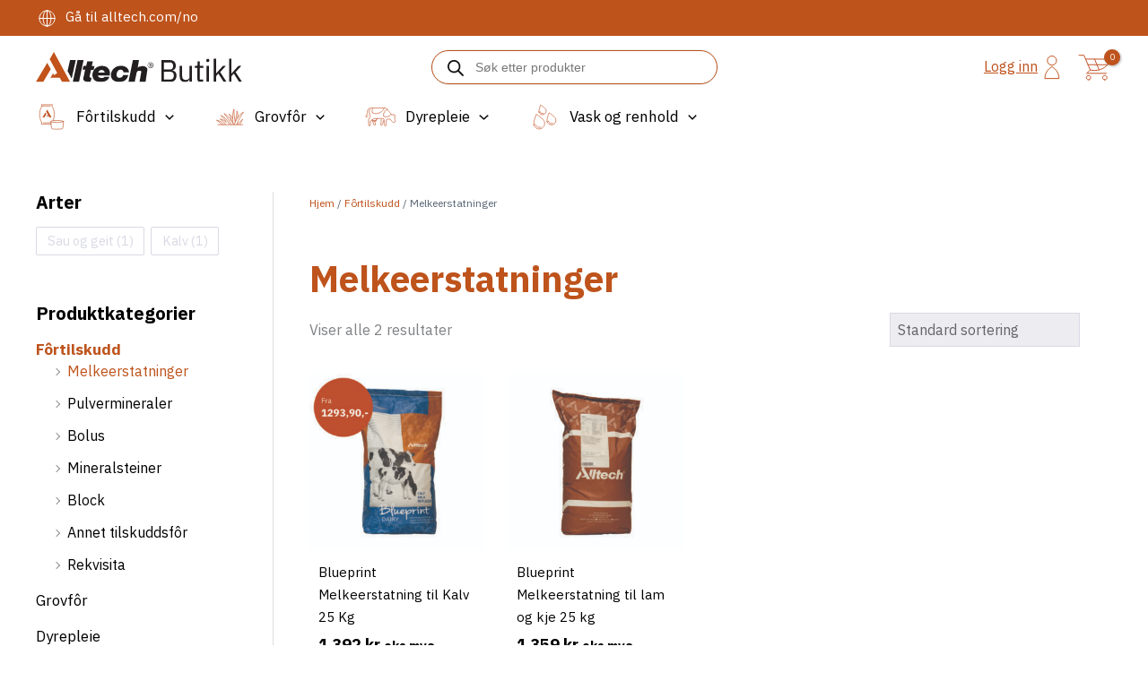

--- FILE ---
content_type: text/css
request_url: https://nettbutikk.alltech.com/wp-content/plugins/maksimer-registration-form/build/main.css?ver=1.0.10
body_size: 479
content:
:root{--fetch-btn-width: 45px;--danger-color: #e55160}.maksimer-reg-form .form-row{display:flex;flex-direction:column;width:100%}.maksimer-reg-form .form-row abbr{text-decoration:none;color:var(--danger-color);border:none}.maksimer-reg-form .form-row .woocommerce-input-wrapper{position:relative}.maksimer-reg-form .form-row .woocommerce-input-wrapper input,.maksimer-reg-form .form-row .woocommerce-input-wrapper select{width:100%}.maksimer-reg-form .form-row .woocommerce-input-wrapper input:read-only,.maksimer-reg-form .form-row .woocommerce-input-wrapper select:read-only{outline:none;pointer-events:none}.maksimer-reg-form .form-row .woocommerce-input-wrapper input#brreg-organisasjonsnummer,.maksimer-reg-form .form-row .woocommerce-input-wrapper input#brreg-navn,.maksimer-reg-form .form-row .woocommerce-input-wrapper select#brreg-organisasjonsnummer,.maksimer-reg-form .form-row .woocommerce-input-wrapper select#brreg-navn{width:calc(100% - var(--fetch-btn-width))}.maksimer-reg-form .form-row .woocommerce-input-wrapper input#brreg-organisasjonsnummer.not-valid,.maksimer-reg-form .form-row .woocommerce-input-wrapper input#brreg-navn.not-valid,.maksimer-reg-form .form-row .woocommerce-input-wrapper select#brreg-organisasjonsnummer.not-valid,.maksimer-reg-form .form-row .woocommerce-input-wrapper select#brreg-navn.not-valid{border-color:var(--danger-color)}.maksimer-reg-form .form-row .woocommerce-input-wrapper input#brreg-organisasjonsnummer.valid+.brreg-api-fetch-btn,.maksimer-reg-form .form-row .woocommerce-input-wrapper input#brreg-navn.valid+.brreg-api-fetch-btn,.maksimer-reg-form .form-row .woocommerce-input-wrapper select#brreg-organisasjonsnummer.valid+.brreg-api-fetch-btn,.maksimer-reg-form .form-row .woocommerce-input-wrapper select#brreg-navn.valid+.brreg-api-fetch-btn{background-image:url(9751c957fbcdf65b4810.svg)}.maksimer-reg-form .form-row .woocommerce-input-wrapper input#brreg-organisasjonsnummer:disabled+.brreg-api-fetch-btn,.maksimer-reg-form .form-row .woocommerce-input-wrapper input#brreg-navn:disabled+.brreg-api-fetch-btn,.maksimer-reg-form .form-row .woocommerce-input-wrapper select#brreg-organisasjonsnummer:disabled+.brreg-api-fetch-btn,.maksimer-reg-form .form-row .woocommerce-input-wrapper select#brreg-navn:disabled+.brreg-api-fetch-btn{background-color:#393939 !important;background-image:url(3057a8c05543c64e5a3c.svg)}.maksimer-reg-form .form-row .woocommerce-input-wrapper input#brreg-organisasjonsnummer.not-valid+.brreg-api-fetch-btn,.maksimer-reg-form .form-row .woocommerce-input-wrapper input#brreg-navn.not-valid+.brreg-api-fetch-btn,.maksimer-reg-form .form-row .woocommerce-input-wrapper select#brreg-organisasjonsnummer.not-valid+.brreg-api-fetch-btn,.maksimer-reg-form .form-row .woocommerce-input-wrapper select#brreg-navn.not-valid+.brreg-api-fetch-btn{background-color:var(--danger-color) !important}.maksimer-reg-form .form-row .woocommerce-input-wrapper .brreg-api-fetch-btn{position:absolute;right:0;top:0;width:var(--fetch-btn-width);padding:0;background-color:#6bb56b !important;background-image:url(70d890dbab326ecc5ebb.svg);background-repeat:no-repeat;background-position:center;background-size:20px 20px;cursor:pointer}.maksimer-reg-form .form-row .woocommerce-input-wrapper #company_options{box-shadow:inset 0 0 6px #c5c5c5;max-height:180px;overflow-y:auto}.maksimer-reg-form .form-row .woocommerce-input-wrapper #company_options p{margin:0;font-size:13px;padding:7px 12px;cursor:pointer}.maksimer-reg-form .form-row .woocommerce-input-wrapper #company_options p:hover{background-color:#ededed}



--- FILE ---
content_type: text/css
request_url: https://nettbutikk.alltech.com/wp-content/themes/astra-child/build/main-style.css?ver=1755677044
body_size: 15673
content:
.button{font-weight:500 !important}body:not(.maksimer_b2b_user) .only-show-b2b{display:none}.ast-plain-container.ast-no-sidebar #primary{margin-top:0px;margin-bottom:0px}@media(max-width: 767px){.horizontal-scroll .kt-row-column-wrap.kt-mobile-layout-equal>.wp-block-kadence-column{flex:0 0 auto;width:auto}.horizontal-scroll .kt-row-column-wrap{flex-wrap:nowrap;overflow-x:auto;-webkit-overflow-scrolling:touch}}.kt-blocks-product-carousel-block .woocommerce ul.products{-ms-grid-columns:(1fr)[1];grid-template-columns:repeat(1, 1fr)}.kt-blocks-product-carousel-block .slick-dots li.slick-active button:before{background-color:#003b5e;opacity:1}.kt-blocks-product-carousel-block .slick-dots li button:before{background-color:#003b5e;opacity:.5}:root{--fetch-btn-width: 40px}.brreg-company-registration-form{margin-top:50px}.brreg-company-registration-form .left-part .title{font-size:40px;font-weight:700}@media only screen and (max-width: 600px){.brreg-company-registration-form .left-part .title{font-size:30px}}.brreg-company-registration-form .left-part .description{font-size:18px;font-weight:400;max-width:90%}@media only screen and (max-width: 600px){.brreg-company-registration-form .left-part .description{font-size:16px;max-width:100%}}.brreg-company-registration-form .right-part h2{display:none}.brreg-company-registration-form .right-part form #brreg-organisasjonsnummer{width:calc(100% - 40px);width:calc(100% - var(--fetch-btn-width))}.brreg-company-registration-form .right-part form #brreg-api-fetch-btn{width:40px;width:var(--fetch-btn-width);padding:0 !important}.brreg-company-registration-form .right-part form p{margin-bottom:30px}.brreg-company-registration-form .right-part form label{font-size:14px;font-weight:600}.brreg-company-registration-form .right-part form span input,.brreg-company-registration-form .right-part form span select{background-color:#fff;border:1px solid #d9dae4;padding-top:7px;padding-bottom:7px;color:#393939;font-size:16px}.brreg-company-registration-form .right-part form span input:disabled,.brreg-company-registration-form .right-part form span select:disabled{background-color:rgba(217,218,228,.45)}.brreg-company-registration-form .right-part form #brreg-forretningsadresse-land{border:none;font-weight:500;padding-left:0;color:#000}.brreg-company-registration-form .right-part form .lever-address-title{font-size:18px;font-weight:600;margin-bottom:3px;padding-top:45px}.brreg-company-registration-form .right-part form .lever-address-description{font-size:14px}.woocommerce-page .woocommerce-breadcrumb{font-size:12px;color:#5a6675;padding-block:10px;margin-bottom:60px}@media screen and (max-width: 921px){.woocommerce-page .woocommerce-breadcrumb{padding-block:17px;margin-bottom:40px}}.woocommerce-page .woocommerce-breadcrumb a{color:#be531c}.woocommerce-error{background-color:rgba(217,218,228,.5);border-top-color:#d32737}.woocommerce-error::before{color:#d32737}.woocommerce-error li{font-size:1em}.woocommerce-message{background-color:rgba(217,218,228,.5);border-top-color:#003b5e}.woocommerce-message::before{color:#003b5e}.woocommerce-message a.button{background-color:#003b5e !important}.woocommerce-info:not(.woocommerce-message){background-color:rgba(217,218,228,.5);border-top-color:#f2a900}.woocommerce-info:not(.woocommerce-message)::before{color:#f2a900}.woocommerce-info:not(.woocommerce-message) a.button{background-color:#f2a900 !important;color:#000}.select2-container:has(#select2-usfw-the-changer-results){z-index:100;margin-top:10px}@media(max-width: 921px){.ast-header-break-point .header-widget-area[data-section=sidebar-widgets-header-widget-4]{background:#fff;margin:0;padding:20px 20px 100px 20px}}.ast-header-break-point .header-widget-area[data-section=sidebar-widgets-header-widget-4] .widget_nav_menu li{margin-bottom:15px}.ast-header-break-point .header-widget-area[data-section=sidebar-widgets-header-widget-4] .widget_nav_menu li a{color:#5a6675}.ast-header-break-point .header-widget-area[data-section=sidebar-widgets-header-widget-4] .widget_nav_menu li a:hover{color:inherit;opacity:.75}.ast-builder-menu-mobile .main-header-menu.ast-nav-menu .sub-menu .menu-item .menu-link{border-color:#fff !important}.main-navigation ul li.fortilskudd>a:before{content:"";width:35px;height:100%;background:url([data-uri]) no-repeat;background-position:center;background-size:auto;display:inline-flex;align-items:center;margin-right:10px}.main-navigation ul li.plantekultur>a:before{content:"";width:35px;height:100%;background:url([data-uri]) no-repeat;background-position:center;background-size:auto;display:inline-flex;align-items:center;margin-right:10px}.main-navigation ul li.dyrepleie>a:before{content:"";width:35px;height:100%;background:url([data-uri]) no-repeat;background-position:center;background-size:auto;display:inline-flex;align-items:center;margin-right:10px}.main-navigation ul li.vask>a:before{content:"";width:35px;height:100%;background:url([data-uri]) no-repeat;background-position:center;background-size:auto;display:inline-flex;align-items:center;margin-right:10px}.main-navigation ul .sub-menu{padding:25px 12px 30px}.ast-mobile-popup-content .main-header-bar-navigation .sub-menu{padding:0}.ast-mobile-popup-content .main-header-bar-navigation .sub-menu .menu-item a.menu-link{padding-left:20px}.ast-mobile-popup-content .main-header-bar-navigation .sub-menu .menu-item a.menu-link .ast-icon.icon-arrow{display:none !important}.site-header-primary-section-right .ast-site-header-cart-li{line-height:1}.site-header-primary-section-right .ast-header-account{padding:0}.site-header-primary-section-right .ast-header-account .ast-header-account-type-icon svg{width:18px;height:27px}.site-header-primary-section-right .ast-header-account .ast-header-account-type-icon svg path{fill:none !important;stroke:var(--ast-global-color-1)}@media screen and (max-width: 921px){.site-header-primary-section-right .ast-header-account .ast-header-account-type-icon svg path{stroke:#fff}}@media screen and (min-width: 921px){.site-header-primary-section-right .ast-header-account .ast-header-account-type-icon::before{content:"Logg inn";display:inline-block;margin-right:7px;text-decoration:underline;color:var(--ast-global-color-1)}.logged-in .site-header-primary-section-right .ast-header-account .ast-header-account-type-icon::before{content:"Min konto"}}.site-header-primary-section-right .ast-header-woo-cart{margin-left:20px;padding:0}.site-header-primary-section-right .ast-header-woo-cart .ast-addon-cart-wrap{background-color:transparent;padding:0}.site-header-primary-section-right .ast-header-woo-cart i.astra-icon{padding:0;font-size:unset;position:static}.site-header-primary-section-right .ast-header-woo-cart i.astra-icon .ast-icon{display:inline-block;background:url([data-uri]) no-repeat;width:38px;height:29px;background-size:38px 29px}@media(max-width: 921px){.site-header-primary-section-right .ast-header-woo-cart i.astra-icon .ast-icon{background:url([data-uri]) no-repeat;width:30px;height:28px;background-size:30px 28px}}.site-header-primary-section-right .ast-header-woo-cart i.astra-icon .ast-icon svg{display:none}.site-header-primary-section-right .ast-header-woo-cart i.astra-icon::after{width:18px;height:18px;display:block;position:absolute;top:-6px;right:-9px;border-radius:50% !important;border:none;padding:0;min-width:0;min-height:0;font-size:9px;font-weight:400;color:#fff;line-height:1.9;background-color:#be531c}@media(max-width: 921px){.site-header-primary-section-right .ast-header-woo-cart i.astra-icon::after{color:#be531c;background-color:#fff}}.search-form{border:none}.search-form .search-field{padding-left:0;padding-right:0 !important}.search-form .dgwt-wcas-search-wrapp{min-width:280px}@media(min-width: 375px){.search-form .dgwt-wcas-search-wrapp{min-width:327px}}@media screen and (min-width: 921px){.dgwt-wcas-sf-wrapp input[type=search].dgwt-wcas-search-input{border:1px solid #be531c !important;border-radius:50px !important}}.dgwt-wcas-no-submit .dgwt-wcas-ico-magnifier{fill:#5a6675;opacity:1}.mobile-menu-toggle-icon .ast-mobile-svg{display:none}.mobile-menu-toggle-icon:before{content:"";width:20px;height:14px;display:inline-flex;background:url([data-uri]);align-items:center}.site-footer .site-primary-footer-wrap h2.widget-title{font-size:12px;text-transform:uppercase;margin-bottom:5px}.site-footer .site-primary-footer-wrap a.menu-link{font-size:12px;line-height:2.5em}.woocommerce-cart .cart-collaterals .cross-sells{border-color:#d9dae4;padding:0 14px 24px;margin-bottom:65px}@media screen and (max-width: 921px){.woocommerce-cart .cart-collaterals .cross-sells{margin-bottom:40px;padding:0 4px 14px}}.woocommerce-cart .cart-collaterals .cross-sells>h2{background-color:rgba(217,218,228,.5);border-color:#d9dae4;margin:0 -14px 14px;font-size:18px;font-weight:700;padding:18px 21px}@media screen and (max-width: 921px){.woocommerce-cart .cart-collaterals .cross-sells>h2{margin:0 -4px 10px}}.woocommerce-cart .cart-collaterals .cross-sells ul.products{gap:25px 30px}@media screen and (max-width: 543px){.woocommerce-cart .cart-collaterals .cross-sells ul.products{-ms-grid-columns:minmax(0, 1fr);grid-template-columns:minmax(0, 1fr)}}.woocommerce-cart .cart-collaterals .cross-sells ul.products li.product{display:-ms-grid;display:grid;align-content:space-between;padding-bottom:0}.woocommerce-cart .cart-collaterals .cross-sells ul.products li.product .woocommerce-LoopProduct-link{margin-bottom:40px}.woocommerce-cart .cart-collaterals .cross-sells ul.products li.product .astra-shop-summary-wrap{padding:0}.woocommerce-cart .cart-collaterals .cross-sells ul.products li.product .astra-shop-summary-wrap .woocommerce-loop-product__title{font-size:16px;font-weight:400;margin-bottom:12px}.woocommerce-cart .cart-collaterals .cross-sells ul.products li.product .astra-shop-summary-wrap .price{font-size:18px;line-height:1.5;margin-bottom:12px}.woocommerce-cart .cart-collaterals .cross-sells ul.products li.product .astra-shop-summary-wrap .button{display:block;width:100%;border-radius:2px;margin:0;text-align:center;font-size:16px;font-weight:600;line-height:1;padding-block:12px;background-color:#7a9b06}.woocommerce-cart #content table.cart .button[name=apply_coupon]{padding:8px 35px}.woocommerce-cart #content .woocommerce-cart-form .maksimer-message a{margin-bottom:16px}.woocommerce-cart #content table.woocommerce-cart-form__contents{margin-bottom:40px;border-color:#d9dae4}.woocommerce-cart #content table.woocommerce-cart-form__contents thead{background-color:rgba(217,218,228,.5)}.woocommerce-cart #content table.woocommerce-cart-form__contents th{padding:15px;font-size:14px;font-weight:600;border-bottom:1px solid #d9dae4}.woocommerce-cart #content table.woocommerce-cart-form__contents th.product-name{min-width:200px}.woocommerce-cart #content table.woocommerce-cart-form__contents .woocommerce-cart-form__cart-item{border-bottom:1px solid rgba(217,218,228,.5)}.woocommerce-cart #content table.woocommerce-cart-form__contents tbody th.product-name{font-size:16px;font-weight:400;border-bottom:none}@media screen and (max-width: 921px){.woocommerce-cart #content table.woocommerce-cart-form__contents tbody th.product-name{font-size:13px}}.woocommerce-cart #content table.woocommerce-cart-form__contents td{padding:19px 20px 23px;font-size:16px;font-weight:600;min-height:unset}@media screen and (max-width: 921px){.woocommerce-cart #content table.woocommerce-cart-form__contents td{padding:12px}}@media screen and (min-width: 922px){.woocommerce-cart #content table.woocommerce-cart-form__contents td.product-remove{width:50px;padding:0}}.woocommerce-cart #content table.woocommerce-cart-form__contents td.product-remove a{display:inline-flex;place-content:center;place-items:center;line-height:1}@media screen and (max-width: 921px){.woocommerce-cart #content table.woocommerce-cart-form__contents td.product-remove a{border-color:#000;color:#000}}.woocommerce-cart #content table.woocommerce-cart-form__contents td.product-name{font-weight:400}@media screen and (max-width: 921px){.woocommerce-cart #content table.woocommerce-cart-form__contents td.product-name{font-size:13px}}.woocommerce-cart #content table.woocommerce-cart-form__contents td.product-thumbnail{padding-inline:0}@media screen and (max-width: 921px){.woocommerce-cart #content table.woocommerce-cart-form__contents td.product-thumbnail{display:block;text-align:center !important}.woocommerce-cart #content table.woocommerce-cart-form__contents td.product-thumbnail::before{display:none}}.woocommerce-cart #content table.woocommerce-cart-form__contents td.product-thumbnail img{max-width:56px}.woocommerce-cart #content table.woocommerce-cart-form__contents td.product-quantity .qty{height:30px;min-height:unset;color:#000}.woocommerce-cart #content table.woocommerce-cart-form__contents td .woocommerce-Price-amount{font-weight:600}.woocommerce-cart #content table.woocommerce-cart-form__contents td.actions{padding:15px}@media screen and (max-width: 921px){.woocommerce-cart #content table.woocommerce-cart-form__contents td.actions .coupon{flex-flow:row wrap;padding:0;width:100%;margin-bottom:15px}}.woocommerce-cart #content table.woocommerce-cart-form__contents td.actions .coupon .button{font-size:16px;font-weight:400;padding:8px 35px;border-radius:2px}@media screen and (max-width: 921px){.woocommerce-cart #content table.woocommerce-cart-form__contents td.actions .coupon .button{flex:0 0 220px}}@media screen and (max-width: 529px){.woocommerce-cart #content table.woocommerce-cart-form__contents td.actions .coupon .button{flex-basis:100%;margin-left:0}}.woocommerce-cart #content table.woocommerce-cart-form__contents td.actions #coupon_code{font-size:14px;color:#5a6675;border-radius:4px;padding:6px 14px}@media screen and (max-width: 921px){.woocommerce-cart #content table.woocommerce-cart-form__contents td.actions #coupon_code{flex:1 0 50%}}@media screen and (max-width: 529px){.woocommerce-cart #content table.woocommerce-cart-form__contents td.actions #coupon_code{margin-right:0;margin-bottom:5px}}.woocommerce-cart #content table.woocommerce-cart-form__contents td.actions .button{font-weight:400;padding:8px 35px;border-radius:2px}@media screen and (max-width: 529px){.woocommerce-cart #content table.woocommerce-cart-form__contents td.actions .button{margin-left:0}}.woocommerce-cart #content table.woocommerce-cart-form__contents td.actions a.button.vipps-express-checkout{padding:0;text-align:center}@media screen and (max-width: 529px){.woocommerce-cart #content table.woocommerce-cart-form__contents td.actions a.button.vipps-express-checkout{margin-top:15px}}.woocommerce-cart #content table.woocommerce-cart-form__contents td.actions a.button.vipps-express-checkout img{width:160px}.woocommerce-cart #content table.woocommerce-cart-form__contents td::before{font-weight:600;font-size:14px}.woocommerce-cart .entry-title{font-size:40px;line-height:50px;margin-bottom:40px}@media screen and (max-width: 921px){.woocommerce-cart .entry-title{font-size:30px;line-height:37.5px;margin-bottom:30px}}.woocommerce-cart .cart-collaterals .cart_totals{border-color:#d9dae4;padding:0 25px 26px 29px;margin-bottom:40px}@media screen and (max-width: 921px){.woocommerce-cart .cart-collaterals .cart_totals{padding:0 17px 21px}}.woocommerce-cart .cart-collaterals .cart_totals>h2{background-color:#d9dae4;border-color:#d9dae4;margin:0 -25px 25px -29px;font-size:18px;font-weight:700;padding:18px 21px}@media screen and (max-width: 921px){.woocommerce-cart .cart-collaterals .cart_totals>h2{margin:0 -17px 22px;font-size:14px;font-weight:600}}.woocommerce-cart .cart-collaterals .cart_totals .shop_table{margin-bottom:20px}@media screen and (max-width: 921px){.woocommerce-cart .cart-collaterals .cart_totals .shop_table{margin-bottom:15px}}.woocommerce-cart .cart-collaterals .cart_totals .shop_table th,.woocommerce-cart .cart-collaterals .cart_totals .shop_table td{font-size:14px;font-weight:600;border-bottom:1px solid #d9dae4;padding:10px}@media screen and (max-width: 921px){.woocommerce-cart .cart-collaterals .cart_totals .shop_table td{display:-ms-grid;display:grid;-ms-grid-columns:minmax(0, 1fr) minmax(0, 2fr);grid-template-columns:minmax(0, 1fr) minmax(0, 2fr);text-align:left !important}}.woocommerce-cart .cart-collaterals .cart_totals .shop_table td .woocommerce-shipping-destination{margin:0;grid-column:1/-1}.woocommerce-cart .cart-collaterals .cart_totals .shop_table td::before{font-weight:600;float:none}.woocommerce-cart .cart-collaterals .cart_totals .wc-proceed-to-checkout{padding:0}.woocommerce-cart .cart-collaterals .cart_totals .checkout-button{margin-bottom:0;font-size:18px;line-height:1;font-weight:700;padding:18px}.woocommerce-cart ul#shipping_method li:not(.elementor-widget-woocommerce-cart #shipping_method li){padding:0;text-indent:0;margin-bottom:10px}.woocommerce-cart ul#shipping_method input{display:none}.woocommerce-cart ul#shipping_method input:checked+label{font-weight:600}.woocommerce-cart ul#shipping_method label{position:relative;font-weight:400;font-size:14px;line-height:17.5px}.woocommerce-cart ul#shipping_method label::before,.woocommerce-cart ul#shipping_method label::after{content:"";position:absolute}.woocommerce-cart ul#shipping_method label::before{display:none;top:0;left:0;width:19px;height:19px;border-radius:50%;border:1px solid #32629c}.woocommerce-cart ul#shipping_method label::after{display:none;top:4px;left:6px;transform:rotate(40deg);width:7px;height:9px;border-bottom:2px solid #32629c;border-right:2px solid #32629c}.widget.woocommerce.widget_shopping_cart{background-color:#fff}.widget.woocommerce.widget_shopping_cart .widget_shopping_cart_content .product_list_widget{padding:0}.widget.woocommerce.widget_shopping_cart .widget_shopping_cart_content .product_list_widget .mini_cart_item{font-size:12px;padding:15px 40px 15px 60px;border-bottom-color:#be531c !important}.widget.woocommerce.widget_shopping_cart .widget_shopping_cart_content .product_list_widget .mini_cart_item a img{margin-left:15px;margin-bottom:0;max-width:36px}.widget.woocommerce.widget_shopping_cart .widget_shopping_cart_content .product_list_widget .mini_cart_item a.remove_from_cart_button{top:calc(50% - 12px);right:15px;color:#000;border-color:#000;line-height:1.1}.widget.woocommerce.widget_shopping_cart .widget_shopping_cart_content .woocommerce-mini-cart__total{padding:12px 15px;font-size:14px;border-color:#be531c}.widget.woocommerce.widget_shopping_cart .widget_shopping_cart_content .woocommerce-mini-cart__buttons{padding:15px}.widget.woocommerce.widget_shopping_cart .widget_shopping_cart_content .woocommerce-mini-cart__buttons a{padding:12px 25px;font-size:14px;border-radius:5px;border:1px solid #be531c}.widget.woocommerce.widget_shopping_cart .widget_shopping_cart_content .woocommerce-mini-cart__buttons a.wc-forward:not(.checkout){background-color:#fff;color:#be531c}.astra-cart-drawer{position:fixed;display:block;visibility:hidden;overflow:auto;-webkit-overflow-scrolling:touch;z-index:9999;background-color:#fff;transition:all .5s ease;transform:translate3d(0, 0, 0)}.astra-cart-drawer.open-right{width:80%;height:100%;left:100%;top:0}.astra-cart-drawer.active{transform:translate3d(-100%, 0, 0);visibility:visible}.astra-cart-drawer .astra-cart-drawer-header{border-top-color:var(--ast-global-color-1);border-bottom-color:var(--ast-global-color-1);text-align:center;text-transform:uppercase;font-weight:400;padding:0 0 .675rem}body.logged-in.admin-bar .astra-cart-drawer{padding-top:10px}body.logged-in .astra-cart-drawer{max-width:270px;z-index:999999}body.logged-in .astra-cart-drawer .astra-cart-drawer-close{position:absolute;top:32px;right:0;margin:0;padding:.6em 1em .4em;color:#000;background-color:transparent}@media(max-width: 921px){body.logged-in .astra-cart-drawer .astra-cart-drawer-close{top:2px}}body.logged-in .astra-cart-drawer .astra-cart-drawer-close svg{width:22px;height:22px}body.logged-in .astra-cart-drawer .astra-cart-drawer-header{text-align:center;text-transform:uppercase;font-weight:400}body.logged-in .astra-cart-drawer .woocommerce-mini-cart__total{text-align:center;margin-bottom:0}body.logged-in .astra-cart-drawer .woocommerce-mini-cart__buttons a.button{width:100%;text-align:center}.woocommerce ul.cart_list li a,.woocommerce ul.product_list_widget li a{font-weight:400}.woocommerce-products-header .page-title{font-size:40px;font-weight:700;margin-bottom:15px;color:#be531c}@media only screen and (max-width: 600px){.woocommerce-products-header .page-title{font-size:30px}}.woocommerce-products-header .term-description p{font-size:20px;font-weight:400;max-width:600px}@media only screen and (max-width: 600px){.woocommerce-products-header .term-description p{font-size:18px;font-weight:normal}}.not-logged-in .content-area.primary ul.products .product .onsale{width:49px;height:49px;min-width:unset;min-height:unset;line-height:49px;font-size:14px;font-weight:600;background-color:#be531c}.content-area.primary .filter-ordering-wrapper{display:flex;justify-content:space-between;align-items:center;flex-wrap:wrap;margin-bottom:20px}.content-area.primary .filter-ordering-wrapper .ast-shop-toolbar-container{width:100%}@media screen and (max-width: 544px){.content-area.primary .filter-ordering-wrapper{justify-content:flex-start}.content-area.primary .filter-ordering-wrapper .astra-shop-filter-button{border-radius:3px;padding:10px 15px;font-size:12px;display:flex !important;align-items:center;margin-right:15px}.content-area.primary .filter-ordering-wrapper .astra-shop-filter-button .astra-woo-filter-icon{height:20px;margin-right:3px}}.content-area.primary .filter-ordering-wrapper *{margin:0;float:unset}.content-area.primary .filter-ordering-wrapper .woocommerce-result-count{font-size:16px;margin-right:15px}@media only screen and (max-width: 700px){.content-area.primary .filter-ordering-wrapper .woocommerce-result-count{font-size:12px}}.content-area.primary .filter-ordering-wrapper .woocommerce-ordering{margin-top:10px;margin-bottom:10px}@media only screen and (max-width: 450px){.content-area.primary .filter-ordering-wrapper .woocommerce-ordering{width:100%;flex-basis:100%;margin-left:0}}.content-area.primary .filter-ordering-wrapper .woocommerce-ordering .orderby{width:100%;background:rgba(217,218,228,.5);border:1px solid #d9dae4}.content-area.primary ul.products{-moz-column-gap:25px;column-gap:25px}.content-area.primary ul.products .product .onsale{width:49px;height:49px;min-width:unset;min-height:unset;line-height:49px;font-size:14px;font-weight:600;background-color:#be531c}.content-area.primary ul.products .product .astra-shop-summary-wrap{padding:0 10px !important;display:flex;flex-direction:column;flex:1;justify-content:space-between}@media only screen and (max-width: 600px){.content-area.primary ul.products .product .astra-shop-summary-wrap{padding:0 !important}}.content-area.primary ul.products .product .astra-shop-summary-wrap .price{margin-top:auto}.content-area.primary ul.products .product .astra-shop-summary-wrap .price .maksimer-excl-price{font-size:.9rem;font-weight:400}.content-area.primary ul.products .product .astra-shop-summary-wrap .price del{display:none}.content-area.primary ul.products .product .astra-shop-summary-wrap .button{background-color:#7a9b06;text-align:center;font-size:18px;font-weight:700;padding:9px}@media only screen and (max-width: 600px){.content-area.primary ul.products .product .astra-shop-summary-wrap .button{font-size:16px;font-weight:600}}.content-area.primary ul.products .product .astra-shop-summary-wrap .added_to_cart.wc-forward{font-size:14px}.content-area.primary ul.products.slick-slider .slick-track{display:flex}.content-area.primary ul.products.slick-slider .slick-track li.product{height:auto}.content-area.primary .ast-shop-pagination-infinite .ast-shop-load-more{border:2px solid #d9dae4;font-size:16px;font-weight:400}@media only screen and (min-width: 600px){.woocommerce-page .site-main ul.products li.product{width:unset !important}}.not-logged-in.single-product .onsale{top:-10px;right:-10px;left:unset;width:49px;height:49px;min-width:unset;min-height:unset;line-height:49px;font-size:14px;font-weight:600;background-color:#be531c}.single-product #content .woocommerce-tabs{margin-bottom:60px}.single-product #content .woocommerce-tabs ul.tabs{border-top:1px solid rgba(217,218,228,.7);margin-bottom:30px}.single-product #content .woocommerce-tabs ul.tabs li{color:#000}.single-product #content .woocommerce-tabs ul.tabs li.active{color:#be531c}.single-product #content .woocommerce-tabs ul.tabs li.active::before{background-color:#32629c;height:2px}.single-product #content .woocommerce-tabs ul.tabs li a{line-height:1;padding-block:17px;color:inherit}@media screen and (max-width: 921px){.single-product #content .woocommerce-tabs{margin-bottom:45px}.single-product #content .woocommerce-tabs ul.tabs{margin-bottom:15px}.single-product #content .woocommerce-tabs ul.tabs li a{padding-block:10px 7.5px}}.single-product #content .related.products>h2{margin-bottom:55px;text-align:center;font-size:25px}@media screen and (max-width: 921px){.single-product #content .related.products>h2{margin-bottom:40px;font-size:22px}}.single-product #content .related.products ul.products{margin-bottom:0}@media screen and (max-width: 544px){.single-product #content .related.products ul.products{-ms-grid-columns:minmax(0, 1fr);grid-template-columns:minmax(0, 1fr)}}.single-product #content .related.products ul.products li.product{display:-ms-grid;display:grid;-ms-grid-rows:auto 1fr;grid-template-rows:auto 1fr}.single-product #content .related.products ul.products li.product .astra-shop-thumbnail-wrap .onsale{top:-10px;right:-10px;left:unset;width:49px;height:49px;min-width:unset;min-height:unset;line-height:49px;font-size:14px;font-weight:600;background-color:#be531c;margin:0}.single-product #content .related.products ul.products li.product .woocommerce-LoopProduct-link{margin-bottom:40px}.single-product #content .related.products ul.products li.product .astra-shop-summary-wrap{display:flex;flex-flow:row wrap}.single-product #content .related.products ul.products li.product .ast-loop-product__link{flex:0 0 100%}.single-product #content .related.products ul.products li.product .woocommerce-loop-product__title{margin-bottom:20px}.single-product #content .related.products ul.products li.product span.price{align-self:flex-end;margin-bottom:12px;font-size:24px}.single-product #content .related.products ul.products li.product span.price del{opacity:1;color:#5a6675;font-size:16px}.single-product #content .related.products ul.products li.product span.price ins{color:#be531c}.single-product #content .related.products ul.products li.product .button{align-self:flex-end;margin:0;width:100%;background-color:#7a9b06;text-align:center}@media screen and (max-width: 921px){.single-product #content .related.products ul.products li.product{margin-right:0;margin-bottom:40px}.single-product #content .related.products ul.products li.product .woocommerce-LoopProduct-link,.single-product #content .related.products ul.products li.product .woocommerce-loop-product__title,.single-product #content .related.products ul.products li.product span.price{margin-bottom:15px;font-size:18px}}.single-product #content .maksimer-excl-price{font-size:1rem;font-weight:400;display:block;margin-bottom:10px}.single-product #content .single_variation_wrap .maksimer-excl-price .price-prefix{display:none}.single-product #content div.product .maksimer-product__main-content{margin-bottom:95px}@media screen and (min-width: 922px){.single-product #content div.product .maksimer-product__main-content{display:flex;flex-flow:row wrap}.single-product #content div.product .maksimer-product__main-content div.woocommerce-product-gallery,.single-product #content div.product .maksimer-product__main-content div.images.woocommerce-product-gallery,.single-product #content div.product .maksimer-product__main-content .summary{float:none}.single-product #content div.product .maksimer-product__main-content .woocommerce-product-gallery{margin-right:140px}.single-product #content div.product .maksimer-product__main-content .summary{flex:1}}@media screen and (max-width: 921px){.single-product #content div.product .maksimer-product__main-content{margin-bottom:37px}}.single-product #content div.product div.woocommerce-product-gallery,.single-product #content div.product div.images.woocommerce-product-gallery{margin-bottom:0}@media screen and (max-width: 921px){.single-product #content div.product div.woocommerce-product-gallery,.single-product #content div.product div.images.woocommerce-product-gallery{margin-bottom:20px}}.single-product #content div.product div.woocommerce-product-gallery .onsale,.single-product #content div.product div.images.woocommerce-product-gallery .onsale{top:-10px;right:-10px;left:unset;width:49px;height:49px;min-width:unset;min-height:unset;line-height:49px;font-size:14px;font-weight:600;background-color:#be531c}@media screen and (max-width: 921px){.single-product #content div.product div.woocommerce-product-gallery .flex-viewport,.single-product #content div.product div.images.woocommerce-product-gallery .flex-viewport{margin-bottom:20px}}.single-product #content div.product div.woocommerce-product-gallery .flex-control-nav,.single-product #content div.product div.images.woocommerce-product-gallery .flex-control-nav{display:-ms-grid;display:grid;grid-template-columns:repeat(auto-fill, minmax(66px, 1fr));gap:20px}.single-product #content div.product div.woocommerce-product-gallery .flex-control-nav li,.single-product #content div.product div.images.woocommerce-product-gallery .flex-control-nav li{width:100%;margin:0;float:none}.single-product #content div.product .product_title{line-height:1.6;margin-bottom:15px}@media screen and (max-width: 921px){.single-product #content div.product .product_title{margin-bottom:7px}}.single-product #content div.product p.price{margin-bottom:15px}.single-product #content div.product p.price del{opacity:1;color:#5a6675;font-size:20px}@media screen and (max-width: 921px){.single-product #content div.product p.price del{font-size:16px}}.single-product #content div.product p.price ins{color:#be531c}.single-product #content div.product .woocommerce-product-details__short-description{margin-bottom:15px}@media screen and (max-width: 921px){.single-product #content div.product .woocommerce-product-details__short-description{margin-bottom:40px}}.single-product #content div.product .woocommerce-product-details__short-description p{margin-bottom:15px}.single-product #content div.product .stock{font-size:14px;line-height:1;margin-bottom:35px}@media screen and (max-width: 921px){.single-product #content div.product .stock{margin-bottom:28px}}.single-product #content div.product .stock strong{font-weight:600}.single-product #content div.product .stock.in-stock{color:#7a9b06}.single-product #content div.product .stock.available-on-backorder{color:rgba(190,83,28,.8)}.single-product #content div.product .stock span{color:#000}.single-product #content div.product form.cart{margin-bottom:40px}@media screen and (max-width: 921px){.single-product #content div.product form.cart{margin-bottom:24px}}.single-product #content div.product form.cart .variations td.label{margin:0 0 15px;font-weight:600;font-size:16px;line-height:1.6}.single-product #content div.product form.cart .variations td.value{position:relative}.single-product #content div.product form.cart .variations td.value select{background-color:rgba(217,218,228,.5);border:1px solid #d9dae4;border-radius:0}.single-product #content div.product form.cart .variations .reset_variations{position:absolute;top:-30px;right:20px}.single-product #content div.product form.cart div.quantity{margin:0 15px 0 0}.single-product #content div.product form.cart div.quantity .qty{height:40px}@media screen and (max-width: 921px){.single-product #content div.product form.cart div.quantity .qty{font-size:18px}}.single-product #content div.product form.cart .button.single_add_to_cart_button{background-color:#7a9b06;font-size:16px;padding:12px;width:170px}.single-product #content div.product form.cart .button.single_add_to_cart_button.not-logged-in{margin-left:unset;width:200px;text-align:center}@media screen and (max-width: 355px){.single-product #content div.product form.cart .button.single_add_to_cart_button{width:135px}}.single-product #content div.product .product_meta{border-color:#d9dae4;padding-top:15px}.single-product #content div.product .product_meta span{color:#5a6675;font-size:14px}@media screen and (max-width: 921px){.single-product #content div.product .product_meta span{font-size:12px;margin-bottom:10px}}.single-product #content div.product .product_meta span a{color:inherit}.single-product #content div.product .wccs-live-price-container{display:none !important}#tab-krokedil-woo-product-documents .krokedil-product-documents-list{margin-left:0}#tab-krokedil-woo-product-documents .krokedil-product-documents-list .big-container{padding-left:0}#tab-krokedil-woo-product-documents .krokedil-product-documents-list #file-extension{background:url([data-uri]) no-repeat;width:19px;height:26px;background-size:19px 26px}#tab-krokedil-woo-product-documents .krokedil-product-documents-list #file-extension img{display:none}#tab-krokedil-woo-product-documents .krokedil-product-documents-list .file-title{color:#000}body.woocommerce-checkout.distraction-free .main-header-bar{border-bottom:none}@media only screen and (max-width: 921px){body.woocommerce-checkout.distraction-free .main-header-bar .main-header-container .site-branding{background-image:url([data-uri]);background-repeat:no-repeat;background-position:center;height:54px;width:100px;flex:unset}body.woocommerce-checkout.distraction-free .main-header-bar .main-header-container .site-branding .ast-site-identity{display:none}}body.woocommerce-checkout .site-content{margin-top:60px}@media only screen and (max-width: 600px){body.woocommerce-checkout .site-content{margin-top:30px}}body.woocommerce-checkout #customer_details h3{font-size:20px !important;font-weight:500}@media only screen and (max-width: 600px){body.woocommerce-checkout #customer_details h3{font-size:18px !important}}body.woocommerce-checkout #customer_details .form-row label{font-size:14px;font-weight:500}@media only screen and (max-width: 600px){body.woocommerce-checkout #customer_details .form-row label{font-size:12px}}body.woocommerce-checkout #customer_details .form-row input{border:1px solid #d9dae4}body.woocommerce-checkout #customer_details .form-row input:-moz-read-only{background-color:rgba(217,218,228,.45);color:#5a6675;opacity:.7}body.woocommerce-checkout #customer_details .form-row input:read-only{background-color:rgba(217,218,228,.45);color:#5a6675;opacity:.7}body.woocommerce-checkout #customer_details .form-row .select2-container .select2-selection--single{border:1px solid #d9dae4}body.woocommerce-checkout #customer_details .form-row .select2-container--default.select2-container--disabled .select2-selection--single{background-color:rgba(217,218,228,.45);opacity:.7}body.woocommerce-checkout #customer_details .form-row .select2-container--default.select2-container--disabled .select2-selection--single span{color:#5a6675}body.woocommerce-checkout h3#order_review_heading{font-size:18px !important;font-weight:500;padding-left:22px !important;padding-right:22px !important}@media only screen and (max-width: 600px){body.woocommerce-checkout h3#order_review_heading{font-size:16px !important;font-weight:normal}}body.woocommerce-checkout .woocommerce-checkout-review-order{padding-left:22px !important;padding-right:22px !important}body.woocommerce-checkout .woocommerce-checkout-review-order .woocommerce-checkout-review-order-table thead,body.woocommerce-checkout .woocommerce-checkout-review-order .woocommerce-checkout-review-order-table tbody,body.woocommerce-checkout .woocommerce-checkout-review-order .woocommerce-checkout-review-order-table tfoot{font-size:14px}@media only screen and (max-width: 600px){body.woocommerce-checkout .woocommerce-checkout-review-order .woocommerce-checkout-review-order-table thead,body.woocommerce-checkout .woocommerce-checkout-review-order .woocommerce-checkout-review-order-table tbody,body.woocommerce-checkout .woocommerce-checkout-review-order .woocommerce-checkout-review-order-table tfoot{font-size:12px}}body.woocommerce-checkout .woocommerce-checkout-review-order .woocommerce-checkout-payment .wc_payment_method label{font-size:16px}@media only screen and (max-width: 600px){body.woocommerce-checkout .woocommerce-checkout-review-order .woocommerce-checkout-payment .wc_payment_method label{font-size:14px}}body.woocommerce-checkout .woocommerce-checkout-review-order .woocommerce-checkout-payment .wc_payment_method .payment_box{background-color:rgba(217,218,228,.45) !important}body.woocommerce-checkout .woocommerce-checkout-review-order .woocommerce-checkout-payment .wc_payment_method .payment_box p{font-size:14px}@media only screen and (max-width: 600px){body.woocommerce-checkout .woocommerce-checkout-review-order .woocommerce-checkout-payment .wc_payment_method .payment_box p{font-size:12px}}body.woocommerce-checkout .woocommerce-checkout-review-order .woocommerce-checkout-payment .place-order .woocommerce-terms-and-conditions-wrapper{font-size:12px}body.woocommerce-checkout .woocommerce-checkout-review-order .woocommerce-checkout-payment .place-order .button{padding-top:18px;padding-bottom:18px}body.woocommerce-checkout .woocommerce-checkout-review-order .woocommerce-checkout-payment .maksimer-checkout-message p{margin-top:3.6em;margin-bottom:.5em}@media only screen and (max-width: 600px){body.woocommerce-checkout .woocommerce-checkout-review-order .woocommerce-checkout-payment .maksimer-checkout-message p{margin-top:1.6em;margin-bottom:1.6em}}body.woocommerce-checkout .woocommerce-checkout-review-order .woocommerce-checkout-payment .maksimer-checkout-message a{width:100%;text-align:center}body.woocommerce-account .site-content{padding-top:70px;padding-bottom:60px}@media(max-width: 921px){body.woocommerce-account .site-content{padding-top:30px;padding-bottom:20px}}body.woocommerce-account .woocommerce-MyAccount-navigation{width:22.5%}@media(max-width: 921px){body.woocommerce-account .woocommerce-MyAccount-navigation{width:100%;margin-bottom:20px}}body.woocommerce-account .woocommerce-MyAccount-content{width:72%}@media(max-width: 921px){body.woocommerce-account .woocommerce-MyAccount-content{width:100%}}body.woocommerce-account .woocommerce-MyAccount-content a:not([class]){text-decoration:underline !important;color:#be531c}body.woocommerce-account .woocommerce-MyAccount-content .maksimer-product__downloads th,body.woocommerce-account .woocommerce-MyAccount-content .maksimer-product__downloads td{padding:10px 16px}body.woocommerce-account .woocommerce-MyAccount-content .maksimer-product__downloads th{background-color:rgba(217,218,228,.5);font-weight:600;text-align:left}body.woocommerce-account .woocommerce-MyAccount-content .maksimer-product__downloads td{vertical-align:baseline}@media screen and (min-width: 922px){body.woocommerce-account .woocommerce-MyAccount-content .maksimer-product__downloads .mobile-text{display:none}}@media screen and (max-width: 921px){body.woocommerce-account .woocommerce-MyAccount-content .maksimer-product__downloads thead{display:none}body.woocommerce-account .woocommerce-MyAccount-content .maksimer-product__downloads td{display:-ms-grid;display:grid;-ms-grid-columns:110px minmax(0, 1fr);grid-template-columns:110px minmax(0, 1fr);align-items:baseline;font-size:13px}body.woocommerce-account .woocommerce-MyAccount-content .maksimer-product__downloads .mobile-text{font-size:14px;font-weight:600}}body.woocommerce-account .woocommerce-MyAccount-content .big-container{display:block;width:100%;margin:0;padding:0}body.woocommerce-account .woocommerce-MyAccount-content .big-container a{display:block;color:#be531c;text-decoration:underline}body.woocommerce-account .woocommerce-MyAccount-content .big-container a .file-title{color:inherit}body.woocommerce-account .woocommerce-MyAccount-content .big-container a:not(:last-child){margin-bottom:13px}body.woocommerce-account .woocommerce-MyAccount-content .big-container .document-container{margin:0;width:100%}body.woocommerce-account .woocommerce-MyAccount-navigation-link a{color:#000}body.woocommerce-account .woocommerce-MyAccount-navigation-link.is-active a{color:#000;font-weight:600;background-color:#ececf1}body.woocommerce-account .col2-set .col-1{width:40%;position:relative}@media(max-width: 921px){body.woocommerce-account .col2-set .col-1{width:100%;margin-bottom:40px}}body.woocommerce-account .col2-set .col-1:after{content:"";display:block;position:absolute;right:-25%;top:0;bottom:0;border-left:1px solid #5a6675}@media(max-width: 921px){body.woocommerce-account .col2-set .col-1:after{position:static;width:100%;height:1px;border-left:0;border-top:1px solid #5a6675}}body.woocommerce-account .col2-set .col-2{width:40%}@media(max-width: 921px){body.woocommerce-account .col2-set .col-2{width:100%}}body.woocommerce-account #customer_login form.woocommerce-form-login{padding:0;border:0}body.woocommerce-account #customer_login form.woocommerce-form-login .maksimer-form-row{display:flex;justify-content:space-between}body.woocommerce-account #customer_login form.woocommerce-form-login .maksimer-form-row:before,body.woocommerce-account #customer_login form.woocommerce-form-login .maksimer-form-row:after{display:none}body.woocommerce-account #customer_login form.woocommerce-form-login .maksimer-form-row .form-row__right{text-align:right}body.woocommerce-account #customer_login form.woocommerce-form-login .maksimer-form-row .lost_password{margin-top:7px}body.woocommerce-account #customer_login form.woocommerce-form-login .maksimer-form-row .lost_password a{color:#000;text-decoration:underline}body.woocommerce-account #customer_login .u-column2 h2{margin-bottom:12px}body.woocommerce-account #customer_login .u-column2 p{line-height:1.6}body.woocommerce-account #customer_login .u-column2 p:not(:last-child){margin-bottom:40px}body.woocommerce-account #customer_login a.button{background-color:#003b5e;font-weight:600 !important}body.ast-left-sidebar #primary{width:75%;padding-left:40px}@media(max-width: 921px){body.ast-left-sidebar #primary{width:100%;padding:0}}body.ast-left-sidebar #secondary{width:265px;padding-right:40px}@media(max-width: 921px){body.ast-left-sidebar #secondary{display:none}}body.ast-left-sidebar #secondary h2.widget-title{font-size:20px}@media(max-width: 921px){body.ast-left-sidebar #secondary h2.widget-title{font-size:18px}}body.ast-left-sidebar #secondary .price_slider_wrapper .ui-slider .ui-slider-range,body.ast-left-sidebar #secondary .price_slider_wrapper .ui-slider .ui-slider-handle{background-color:#003b5e}body.ast-left-sidebar #secondary .price_slider_wrapper button.button{font-size:1em !important}body.ast-left-sidebar #secondary .price_slider_wrapper .price_label{font-size:12px}body.ast-left-sidebar #secondary .product-categories>.cat-item>a{font-size:17px}@media(max-width: 921px){body.ast-left-sidebar #secondary .product-categories>.cat-item>a{font-size:16px}}body.ast-left-sidebar #secondary .product-categories>.cat-item.current-cat-parent>a{color:#be531c;font-weight:700}body.ast-left-sidebar #secondary .product-categories .current-cat>a{color:#be531c}.ast-woocommerce-container .astra-shop-filter-button{display:none !important}@media(max-width: 921px){.ast-woocommerce-container .astra-shop-filter-button{display:block !important}}.woocommerce .astra-off-canvas-sidebar-wrapper .astra-off-canvas-sidebar{background-color:#fff}.woocommerce-checkout.woocommerce-order-received .woocommerce-order ul.woocommerce-order-overview{background-color:#fff}


--- FILE ---
content_type: image/svg+xml
request_url: https://nettbutikk.alltech.com/wp-content/uploads/2021/12/alltech-logo-desktop.svg
body_size: 3899
content:
<?xml version="1.0" encoding="UTF-8"?> <svg xmlns="http://www.w3.org/2000/svg" width="229" height="33" viewBox="0 0 229 33" fill="none"><g clip-path="url(#clip0_3640_32265)"><path d="M57.5722 32.597L57.0693 32.5658L56.5624 32.5112L56.0868 32.4254L55.6073 32.2851L55.1316 32.1447L54.7106 31.9498L54.2895 31.7236L53.923 31.4741L53.5877 31.2207L53.2797 30.9127L53.0263 30.6008L52.8275 30.2655L52.6871 29.8991L52.6052 29.5365L52.578 29.1427L52.6325 28.7489L54.6833 19.2634L51.845 19.2049L52.886 15.0216H55.8061L57.0693 10.2808H63.2136L62.0908 15.3023H65.0694L64.1415 19.431H61.2487L59.7048 26.2226L59.6229 26.476L59.5644 26.7021V26.9243L59.6229 27.1505L59.7048 27.3454L59.8451 27.513L60.0167 27.6534L60.2389 27.7392L61.8413 28.2733L60.6327 32.597H57.5722Z" fill="#231F20"></path><path d="M40.9559 32.6284L46.2309 8.82288H52.9405L47.8332 32.6284H40.9559Z" fill="#231F20"></path><path d="M12.6357 11.7468L0 32.562H8.1405L16.5227 18.7528L12.6357 11.7468Z" fill="#C1531B"></path><path d="M19.0374 23.2792L16.1563 28.0278H26.5502L29.0961 32.6205H29.1078H38.0631L19.9575 0L15.3453 7.8403L23.7042 22.9049L20.1563 25.2909L19.0374 23.2792Z" fill="#C1531B"></path><path d="M37.9227 8.8501L35.1858 20.6905L39.7512 28.9167L44.2659 8.8501H37.9227Z" fill="#231F20"></path><path d="M63.6308 21.0959C63.6308 21.0959 65.5801 15.5714 73.0189 15.1192C73.0189 15.1192 77.9585 14.9242 80.364 18.0081C80.364 18.0081 82.2783 19.665 82.2471 23.8912C82.2209 24.4474 82.1558 25.0011 82.0522 25.5482L68.8941 25.5131C68.8941 25.5131 68.6328 27.9186 72.7928 28.2773C73.5532 28.2967 74.3114 28.1859 75.0345 27.9498C75.0345 27.9498 76.0092 27.7237 76.0404 27.1701L81.596 27.1077C81.0707 28.8115 79.9165 30.2514 78.3679 31.135C76.3147 32.2809 73.9661 32.7873 71.6231 32.5893C71.6231 32.5893 67.5958 32.6555 65.4515 30.9323C65.4515 30.9323 62.7224 29.1779 62.7536 24.6281C62.7731 24.6359 62.9797 22.2967 63.6308 21.0959ZM69.3502 22.363H76.3679C76.3679 22.363 76.1067 19.665 72.9565 19.6027C72.1212 19.539 71.2917 19.7853 70.6265 20.2944C69.9612 20.8036 69.5069 21.54 69.3502 22.363Z" fill="#231F20"></path><path d="M103.32 22.1095H97.2766C97.2766 22.1095 97.0544 20.203 95.6197 19.5753C94.9579 19.2489 94.2129 19.13 93.4824 19.2344C92.7519 19.3387 92.07 19.6614 91.526 20.1601C90.4547 21.1896 89.767 22.5541 89.5767 24.0276C89.5767 24.0276 89.2531 26.0082 90.4227 27.2441C90.9957 27.7251 91.6958 28.0298 92.4383 28.1213C93.8029 28.3474 95.686 27.5053 96.2396 26.3357C96.4864 25.9691 96.693 25.577 96.8556 25.1661H102.575C102.245 26.7807 101.519 28.288 100.462 29.5521C98.8049 31.3689 97.148 32.1175 94.3214 32.5385C92.4963 32.776 90.6423 32.6555 88.8632 32.1837C88.8632 32.1837 85.8729 31.5015 84.2511 28.8698C82.6292 26.2382 83.5337 22.7606 83.5337 22.7606C84.36 20.1265 86.147 17.8997 88.5396 16.5226C88.5396 16.5226 90.3096 15.2244 94.1109 15.0528C94.1109 15.0528 97.6197 14.9943 99.5691 16.199C99.5691 16.199 102.883 17.856 103.238 21.4272L103.32 22.1095Z" fill="#231F20"></path><path d="M112.154 21.8757C112.377 21.5027 112.679 21.1831 113.039 20.9392C113.398 20.6954 113.807 20.5333 114.236 20.4644C115.604 20.2149 116.236 20.5853 116.454 20.7061C116.586 20.7666 116.7 20.8576 116.789 20.9715C116.878 21.0855 116.938 21.2191 116.965 21.3611C116.995 21.5099 117.004 21.6621 116.992 21.8134L115.016 32.5894H121.753L123.803 19.2012L123.831 18.9478L123.803 18.6671L123.718 18.3864L123.605 18.0784L123.437 17.7665L123.242 17.4585L123.016 17.1505L122.735 16.8698L122.4 16.5891L122.033 16.3084L121.612 16.0862L121.164 15.86L120.688 15.6924L120.154 15.552L119.593 15.4663L118.973 15.439H117.823L117.433 15.4663L117.012 15.5209L116.591 15.5793L116.17 15.6651L115.78 15.747L115.359 15.8328L114.969 15.9731L114.602 16.0862L114.24 16.2538L113.928 16.4215L113.593 16.5891L113.312 16.7879L113.059 17.0102L114.489 8.82288H107.678L102.766 32.605H109.671L111.834 22.7257C111.888 22.425 111.996 22.1369 112.154 21.8757Z" fill="#231F20"></path><path d="M127.285 11.3141C127.912 11.3094 128.527 11.4913 129.051 11.8367C129.575 12.1821 129.984 12.6753 130.227 13.2538C130.47 13.8323 130.536 14.47 130.416 15.0858C130.295 15.7017 129.995 16.2679 129.552 16.7127C129.11 17.1575 128.545 17.4607 127.93 17.5839C127.315 17.707 126.677 17.6446 126.097 17.4045C125.517 17.1644 125.022 16.7575 124.674 16.2353C124.326 15.7132 124.141 15.0995 124.143 14.472C124.137 14.0572 124.215 13.6455 124.371 13.261C124.527 12.8765 124.758 12.527 125.05 12.233C125.343 11.9389 125.691 11.7061 126.075 11.5483C126.459 11.3906 126.87 11.3109 127.285 11.3141ZM127.285 11.8053C126.75 11.7772 126.22 11.9101 125.761 12.1866C125.303 12.4632 124.938 12.8708 124.713 13.3568C124.489 13.8429 124.415 14.3851 124.502 14.9134C124.588 15.4418 124.831 15.932 125.199 16.3209C125.567 16.7098 126.043 16.9795 126.566 17.0952C127.089 17.2109 127.634 17.1672 128.132 16.9699C128.63 16.7725 129.057 16.4306 129.358 15.9881C129.66 15.5457 129.822 15.023 129.823 14.4876C129.834 14.1445 129.777 13.8026 129.655 13.4816C129.533 13.1607 129.349 12.8671 129.113 12.6177C128.877 12.3684 128.594 12.1682 128.28 12.0287C127.966 11.8893 127.628 11.8134 127.285 11.8053ZM126.692 16.3122H126.135V12.8034C126.454 12.7474 126.778 12.7148 127.102 12.7059C127.486 12.6775 127.869 12.7702 128.197 12.971C128.307 13.0565 128.394 13.1678 128.45 13.295C128.507 13.4222 128.531 13.5613 128.521 13.7001C128.521 13.9003 128.453 14.0946 128.327 14.2506C128.202 14.4067 128.026 14.5151 127.831 14.5578V14.5851C128.143 14.6397 128.349 14.9204 128.42 15.4428C128.451 15.7423 128.527 16.0354 128.646 16.3122H128.057C127.924 16.0289 127.843 15.7237 127.819 15.4116C127.814 15.3195 127.79 15.2294 127.748 15.1473C127.706 15.0651 127.648 14.9926 127.576 14.9346C127.504 14.8765 127.421 14.8341 127.332 14.8102C127.243 14.7863 127.15 14.7813 127.059 14.7956H126.669L126.692 16.3122ZM126.692 14.3628H127.102C127.566 14.3628 127.956 14.1952 127.956 13.7624C127.956 13.4544 127.733 13.1425 127.102 13.1425C126.965 13.1418 126.828 13.1523 126.692 13.1737V14.3628Z" fill="#231F20"></path><path d="M139.336 8.8501H149.044C150.993 8.8501 152.553 9.40371 153.664 10.507C154.775 11.6104 155.336 13.0919 155.336 14.9399C155.357 15.7014 155.232 16.4599 154.966 17.1738C154.749 17.7314 154.428 18.2423 154.018 18.6787C153.664 19.0518 153.239 19.3501 152.767 19.556C152.366 19.7343 151.946 19.8652 151.515 19.9458V20.1486C152.616 20.2355 153.654 20.6948 154.459 21.4507C154.962 21.9344 155.369 22.5084 155.66 23.1428C156.007 23.925 156.174 24.7748 156.151 25.6301C156.16 26.5522 156.004 27.4685 155.691 28.3358C155.41 29.132 154.98 29.8676 154.424 30.5035C153.886 31.1094 153.229 31.5978 152.494 31.9382C151.733 32.2933 150.901 32.4731 150.061 32.4646H139.336V8.8501ZM142.178 19.0686H148.708C149.662 19.1252 150.602 18.8234 151.344 18.2226C151.669 17.9092 151.922 17.529 152.085 17.1083C152.249 16.6876 152.319 16.2364 152.291 15.7859V14.6163C152.319 14.1658 152.249 13.7146 152.085 13.2939C151.922 12.8732 151.669 12.493 151.344 12.1796C150.603 11.5771 149.662 11.2751 148.708 11.3336H142.178V19.0686ZM142.178 29.9616H149.196C150.237 30.0196 151.263 29.6873 152.073 29.0298C152.772 28.4112 153.122 27.5015 153.122 26.3007V25.1506C153.122 23.955 152.772 23.0453 152.073 22.4215C151.263 21.764 150.237 21.4318 149.196 21.4897H142.178V29.9616Z" fill="#231F20"></path><path d="M170.561 29.6535H170.428C170.24 30.0672 170.018 30.4649 169.765 30.8427C169.214 31.6835 168.387 32.3055 167.426 32.601C166.813 32.7911 166.173 32.8819 165.531 32.87C163.73 32.87 162.301 32.2891 161.243 31.1273C160.185 29.9654 159.655 28.3254 159.652 26.2071V15.0061H162.362V25.7548C162.362 28.8972 163.692 30.4684 166.354 30.4684C166.88 30.4694 167.405 30.4013 167.913 30.2656C168.396 30.1411 168.854 29.934 169.266 29.6535C169.658 29.3875 169.983 29.0338 170.214 28.6204C170.462 28.1573 170.584 27.6369 170.568 27.1116V15.0256H173.278V32.484H170.568L170.561 29.6535Z" fill="#231F20"></path><path d="M182.198 32.4644C181.805 32.4939 181.411 32.4396 181.04 32.3052C180.67 32.1708 180.333 31.9593 180.05 31.6847C179.551 31.1106 179.291 30.3667 179.325 29.6067V17.4076H176.448V15.006H178.073C178.287 15.0312 178.504 15.0127 178.71 14.9518C178.917 14.8908 179.109 14.7885 179.274 14.6512C179.525 14.2905 179.638 13.8522 179.594 13.4153V10.1677H182.031V15.006H185.855V17.4076H182.031V30.0628H185.582V32.4644H182.198Z" fill="#231F20"></path><path d="M190.896 10.9125C190.667 10.9341 190.435 10.9078 190.217 10.8353C189.998 10.7629 189.797 10.6457 189.625 10.4914C189.358 10.1891 189.218 9.79507 189.235 9.39196V8.9514C189.218 8.54829 189.358 8.15421 189.625 7.85197C189.991 7.57649 190.437 7.42749 190.894 7.42749C191.352 7.42749 191.798 7.57649 192.163 7.85197C192.431 8.15421 192.57 8.54829 192.553 8.9514V9.39196C192.57 9.79507 192.431 10.1891 192.163 10.4914C191.993 10.6458 191.792 10.763 191.574 10.8355C191.356 10.908 191.125 10.9342 190.896 10.9125ZM189.543 15.0061H192.249V32.4645H189.543V15.0061Z" fill="#231F20"></path><path d="M197.321 7.427H200.031V23.2947H200.164L202.838 20.32L207.778 15.0061H211.06L204.596 21.9068L211.704 32.4645H208.421L202.635 23.5677L200.031 26.2383V32.4762H197.321V7.427Z" fill="#231F20"></path><path d="M214.476 7.427H217.181V23.2947H217.318L219.992 20.32L224.932 15.0061H228.211L221.751 21.9068L228.858 32.4645H225.575L219.79 23.5677L217.185 26.2383V32.4762H214.48L214.476 7.427Z" fill="#231F20"></path></g><defs><clipPath id="clip0_3640_32265"><rect width="228.854" height="32.87" fill="white"></rect></clipPath></defs></svg> 

--- FILE ---
content_type: image/svg+xml
request_url: https://nettbutikk.alltech.com/wp-content/uploads/2021/12/logo-mobile-shop.svg
body_size: 3163
content:
<?xml version="1.0" encoding="UTF-8"?> <svg xmlns="http://www.w3.org/2000/svg" width="98" height="53" viewBox="0 0 98 53" fill="none"><g clip-path="url(#clip0_3640_32334)"><path d="M45.3579 25.6813L44.9617 25.6567L44.5624 25.6137L44.1877 25.5461L43.8099 25.4356L43.4351 25.325L43.1034 25.1714L42.7717 24.9933L42.4829 24.7967L42.2188 24.597L41.9761 24.3544L41.7765 24.1087L41.6198 23.8445L41.5093 23.5558L41.4448 23.2701L41.4233 22.9599L41.4663 22.6497L43.0819 15.1765L40.8458 15.1304L41.6659 11.8346H43.9665L44.9617 8.09961H49.8025L48.9179 12.0558H51.2646L50.5335 15.3086H48.2544L47.0381 20.6593L46.9736 20.8589L46.9275 21.0371V21.2122L46.9736 21.3903L47.0381 21.5439L47.1487 21.676L47.2838 21.7865L47.4589 21.8541L48.7213 22.2749L47.7691 25.6813H45.3579Z" fill="#231F20"></path><path d="M32.2669 25.7062L36.4227 6.95117H41.7089L37.6851 25.7062H32.2669Z" fill="#231F20"></path><path d="M9.95497 9.25488L0 25.654H6.41344L13.0173 14.7745L9.95497 9.25488Z" fill="#C1531B"></path><path d="M14.9985 18.3404L12.7286 22.0815H20.9174L22.9232 25.6999H22.9324H29.9878L15.7234 0L12.0897 6.17693L18.6752 18.0455L15.88 19.9253L14.9985 18.3404Z" fill="#C1531B"></path><path d="M29.8772 6.97253L27.7209 16.3009L31.3178 22.7819L34.8746 6.97253H29.8772Z" fill="#231F20"></path><path d="M50.1312 16.6203C50.1312 16.6203 51.6669 12.2679 57.5306 11.9085C57.5306 11.9085 61.4192 11.755 63.3143 14.1877C63.3143 14.1877 64.8256 15.4931 64.7979 18.8196C64.779 19.2579 64.7277 19.6943 64.6443 20.125L54.2778 20.1004C54.2778 20.1004 54.0751 21.9956 57.3493 22.2751C57.9483 22.2921 58.5458 22.2059 59.1155 22.0202C59.1155 22.0202 59.8834 21.842 59.911 21.4059L64.285 21.3536C63.8647 22.6989 62.949 23.8342 61.7233 24.5296C60.1108 25.4315 58.2662 25.8325 56.4248 25.6815C56.4248 25.6815 53.2519 25.7306 51.5625 24.3761C51.5625 24.3761 49.4124 22.9939 49.437 19.4093C49.44 19.4093 49.6213 17.5664 50.1312 16.6203ZM54.6371 17.6186H60.166C60.166 17.6186 59.9602 15.4931 57.4783 15.4409C56.8202 15.3929 56.1674 15.5881 55.6437 15.9895C55.12 16.3909 54.7618 16.9706 54.6371 17.6186Z" fill="#231F20"></path><path d="M81.4121 17.4188H76.6511C76.6511 17.4188 76.473 15.9137 75.3457 15.4223C74.8244 15.1646 74.2374 15.0708 73.6617 15.153C73.0861 15.2353 72.5488 15.4897 72.1205 15.883C71.2755 16.6934 70.7335 17.7687 70.5847 18.93C70.5847 18.93 70.3267 20.4904 71.2482 21.4641C71.7003 21.842 72.2515 22.0819 72.8362 22.1552C73.9113 22.3333 75.3948 21.6668 75.831 20.7453C76.0274 20.4576 76.1902 20.1485 76.3163 19.8238H80.8223C80.8223 19.8238 80.4629 21.848 79.1575 23.2794C77.8521 24.7107 76.5467 25.3035 74.3198 25.6353C72.8816 25.8205 71.4211 25.7245 70.0196 25.3527C70.0196 25.3527 67.6667 24.8151 66.3859 22.7418C65.105 20.6685 65.8207 17.9318 65.8207 17.9318C66.4713 15.8572 67.8779 14.103 69.7616 13.0172C69.7616 13.0172 71.1561 11.9913 74.1508 11.8592C74.1508 11.8592 76.9153 11.8132 78.4511 12.7592C78.4511 12.7592 81.0619 14.0646 81.3445 16.8813L81.4121 17.4188Z" fill="#231F20"></path><path d="M88.36 17.2348C88.5347 16.9418 88.7711 16.6903 89.0528 16.4978C89.3344 16.3053 89.6545 16.1763 89.991 16.1198C91.0691 15.9263 91.5667 16.215 91.7387 16.3133C91.8406 16.3614 91.9296 16.4329 91.9985 16.5221C92.0674 16.6113 92.1141 16.7155 92.1349 16.8262C92.1583 16.9435 92.1656 17.0634 92.1564 17.1825L90.6053 25.6816H95.9222L97.5378 15.1307L97.5593 14.9311L97.5378 14.7099L97.4703 14.4888L97.3842 14.2461L97.2491 14.0035L97.0955 13.7608L96.9174 13.5182L96.6962 13.297L96.4321 13.0758L96.1433 12.8547L95.8116 12.6765L95.4584 12.4984L95.0836 12.3663L94.6628 12.2557L94.2205 12.1912L93.7321 12.1667H92.826L92.5189 12.1912L92.1841 12.2342L91.8554 12.2772L91.5206 12.3448L91.2135 12.4124L90.8817 12.4769L90.5746 12.5875L90.2858 12.6765L90.0002 12.8086L89.7575 12.9407L89.4903 13.0758L89.2692 13.2294L89.0695 13.4076L90.1968 6.95728H84.8338L80.9636 25.6939H86.4003L88.105 17.9074C88.1473 17.6693 88.2338 17.4411 88.36 17.2348Z" fill="#231F20"></path><path d="M0 34.0701H7.64822C9.19629 34.0701 10.4096 34.5052 11.288 35.3755C12.1665 36.2458 12.6068 37.4099 12.6088 38.8679C12.6211 39.4679 12.5167 40.0646 12.3017 40.6248C12.1307 41.0649 11.8774 41.4684 11.5553 41.8135C11.2767 42.1081 10.9413 42.3432 10.5693 42.5046C10.2532 42.6436 9.92244 42.7467 9.58331 42.8118V42.9776C9.97261 43.0079 10.3549 43.098 10.7167 43.2449C11.157 43.4193 11.5595 43.6768 11.9023 44.0035C12.2985 44.3847 12.6194 44.8369 12.8484 45.3366C13.1216 45.9529 13.2538 46.6224 13.2354 47.2963C13.2419 48.0224 13.1203 48.7441 12.876 49.428C12.6527 50.0542 12.313 50.6326 11.8747 51.1327C11.4529 51.6115 10.9362 51.9974 10.3573 52.2661C9.75626 52.5454 9.10041 52.6871 8.43761 52.6808H0V34.0701ZM2.23918 42.1176H7.38406C8.13621 42.1635 8.87823 41.9257 9.46352 41.4511C9.72003 41.2052 9.91973 40.9063 10.0487 40.5753C10.1776 40.2442 10.2326 39.889 10.2099 39.5344V38.6283C10.2318 38.2734 10.1764 37.9179 10.0476 37.5864C9.9187 37.255 9.71943 36.9555 9.46352 36.7086C8.87823 36.2339 8.13621 35.9961 7.38406 36.042H2.23918V42.1176ZM2.23918 50.718H7.76801C8.58869 50.7643 9.39707 50.5025 10.0348 49.9839C10.5836 49.4966 10.859 48.7799 10.8611 47.8338V46.9123C10.8611 45.9724 10.5857 45.2557 10.0348 44.7622C9.39707 44.2437 8.58869 43.9819 7.76801 44.0281H2.23918V50.718Z" fill="#231F20"></path><path d="M24.6033 50.466H24.4958C24.3473 50.7912 24.1738 51.1044 23.9767 51.4028C23.5408 52.0635 22.8896 52.553 22.1338 52.7881C21.6506 52.9376 21.1467 53.0092 20.641 53C19.2199 53 18.0936 52.5424 17.2623 51.627C16.4237 50.7056 16.009 49.4186 16.009 47.7476V38.926H18.1407V47.3944C18.1407 49.8701 19.1891 51.1079 21.286 51.1079C21.7007 51.1072 22.1136 51.0536 22.5146 50.9482C22.8953 50.8507 23.2559 50.6875 23.5805 50.466C23.9086 50.2477 24.1754 49.949 24.3555 49.5985C24.5356 49.248 24.623 48.8572 24.6095 48.4633V38.926H26.7411V52.6806H24.6095L24.6033 50.466Z" fill="#231F20"></path><path d="M33.772 52.6805C33.4624 52.7047 33.1512 52.6624 32.8593 52.5564C32.5674 52.4505 32.3015 52.2833 32.0795 52.0662C31.6836 51.6164 31.4777 51.0306 31.5051 50.4321V40.8273H29.2383V38.9352H30.5192C30.6876 38.955 30.8582 38.9405 31.0208 38.8924C31.1835 38.8444 31.3346 38.7638 31.4652 38.6557C31.6624 38.3714 31.7517 38.0262 31.7171 37.682V35.1141H33.6368V38.926H36.6408V40.8273H33.6276V50.7976H36.4258V52.6897L33.772 52.6805Z" fill="#231F20"></path><path d="M40.6339 35.7008C40.4531 35.7178 40.2707 35.6972 40.0984 35.64C39.926 35.5829 39.7674 35.4907 39.6325 35.3691C39.4219 35.131 39.3118 34.8205 39.3254 34.5029V34.1558C39.3118 33.8382 39.4219 33.5277 39.6325 33.2896C39.9207 33.0726 40.2716 32.9552 40.6323 32.9552C40.993 32.9552 41.344 33.0726 41.6321 33.2896C41.8427 33.5277 41.9528 33.8382 41.9393 34.1558V34.5029C41.9528 34.8205 41.8427 35.131 41.6321 35.3691C41.4979 35.4908 41.3399 35.5831 41.168 35.6402C40.9961 35.6973 40.8142 35.718 40.6339 35.7008ZM39.568 38.926H41.6997V52.6805H39.568V38.926Z" fill="#231F20"></path><path d="M45.6866 32.9548H47.8183V45.4561H47.9258L50.0298 43.1095L53.9215 38.926H56.5077L51.4151 44.3627L57.0145 52.6805H54.4283L49.8701 45.6711L47.8183 47.7752V52.6897H45.6866V32.9548Z" fill="#231F20"></path><path d="M59.1984 32.9548H61.3301V45.4561H61.4376L63.5447 43.1095L67.4364 38.926H70.0196L64.93 44.3627L70.5264 52.6805H67.9401L63.385 45.6711L61.3301 47.7752V52.6897H59.1984V32.9548Z" fill="#231F20"></path></g><defs><clipPath id="clip0_3640_32334"><rect width="97.5501" height="53" fill="white"></rect></clipPath></defs></svg> 

--- FILE ---
content_type: application/javascript; charset=utf8
request_url: https://nettbutikk.alltech.com/wp-content/themes/astra-child/build/maksimer.js?ver=1755677044
body_size: 11431
content:
!function(t){var r={};function n(e){if(r[e])return r[e].exports;var o=r[e]={i:e,l:!1,exports:{}};return t[e].call(o.exports,o,o.exports,n),o.l=!0,o.exports}n.m=t,n.c=r,n.d=function(t,r,e){n.o(t,r)||Object.defineProperty(t,r,{enumerable:!0,get:e})},n.r=function(t){"undefined"!=typeof Symbol&&Symbol.toStringTag&&Object.defineProperty(t,Symbol.toStringTag,{value:"Module"}),Object.defineProperty(t,"__esModule",{value:!0})},n.t=function(t,r){if(1&r&&(t=n(t)),8&r)return t;if(4&r&&"object"==typeof t&&t&&t.__esModule)return t;var e=Object.create(null);if(n.r(e),Object.defineProperty(e,"default",{enumerable:!0,value:t}),2&r&&"string"!=typeof t)for(var o in t)n.d(e,o,function(r){return t[r]}.bind(null,o));return e},n.n=function(t){var r=t&&t.__esModule?function(){return t.default}:function(){return t};return n.d(r,"a",r),r},n.o=function(t,r){return Object.prototype.hasOwnProperty.call(t,r)},n.p="/content/themes/storefront-child-theme/build/",n(n.s=75)}([function(t,r,n){(function(r){var n=function(t){return t&&t.Math==Math&&t};t.exports=n("object"==typeof globalThis&&globalThis)||n("object"==typeof window&&window)||n("object"==typeof self&&self)||n("object"==typeof r&&r)||function(){return this}()||Function("return this")()}).call(this,n(77))},function(t,r){var n=Function.prototype,e=n.bind,o=n.call,i=e&&e.bind(o);t.exports=e?function(t){return t&&i(o,t)}:function(t){return t&&function(){return o.apply(t,arguments)}}},function(t,r,n){var e=n(0),o=n(25),i=n(5),u=n(40),c=n(35),a=n(53),f=o("wks"),s=e.Symbol,l=s&&s.for,p=a?s:s&&s.withoutSetter||u;t.exports=function(t){if(!i(f,t)||!c&&"string"!=typeof f[t]){var r="Symbol."+t;c&&i(s,t)?f[t]=s[t]:f[t]=a&&l?l(r):p(r)}return f[t]}},function(t,r){t.exports=function(t){return"function"==typeof t}},function(t,r){t.exports=function(t){try{return!!t()}catch(t){return!0}}},function(t,r,n){var e=n(1),o=n(17),i=e({}.hasOwnProperty);t.exports=Object.hasOwn||function(t,r){return i(o(t),r)}},function(t,r,n){var e=n(0),o=n(32).f,i=n(18),u=n(19),c=n(39),a=n(57),f=n(84);t.exports=function(t,r){var n,s,l,p,v,y=t.target,d=t.global,g=t.stat;if(n=d?e:g?e[y]||c(y,{}):(e[y]||{}).prototype)for(s in r){if(p=r[s],l=t.noTargetGet?(v=o(n,s))&&v.value:n[s],!f(d?s:y+(g?".":"#")+s,t.forced)&&void 0!==l){if(typeof p==typeof l)continue;a(p,l)}(t.sham||l&&l.sham)&&i(p,"sham",!0),u(n,s,p,t)}}},function(t,r,n){var e=n(0),o=n(9),i=n(56),u=n(8),c=n(24),a=e.TypeError,f=Object.defineProperty;r.f=o?f:function(t,r,n){if(u(t),r=c(r),u(n),i)try{return f(t,r,n)}catch(t){}if("get"in n||"set"in n)throw a("Accessors not supported");return"value"in n&&(t[r]=n.value),t}},function(t,r,n){var e=n(0),o=n(11),i=e.String,u=e.TypeError;t.exports=function(t){if(o(t))return t;throw u(i(t)+" is not an object")}},function(t,r,n){var e=n(4);t.exports=!e((function(){return 7!=Object.defineProperty({},1,{get:function(){return 7}})[1]}))},function(t,r){var n=Function.prototype.call;t.exports=n.bind?n.bind(n):function(){return n.apply(n,arguments)}},function(t,r,n){var e=n(3);t.exports=function(t){return"object"==typeof t?null!==t:e(t)}},function(t,r,n){var e=n(52),o=n(23);t.exports=function(t){return e(o(t))}},function(t,r,n){var e=n(0),o=n(3),i=function(t){return o(t)?t:void 0};t.exports=function(t,r){return arguments.length<2?i(e[t]):e[t]&&e[t][r]}},function(t,r,n){var e=n(0),o=n(31),i=e.String;t.exports=function(t){if("Symbol"===o(t))throw TypeError("Cannot convert a Symbol value to a string");return i(t)}},function(t,r){t.exports=function(t,r){return{enumerable:!(1&t),configurable:!(2&t),writable:!(4&t),value:r}}},function(t,r,n){var e=n(1),o=e({}.toString),i=e("".slice);t.exports=function(t){return i(o(t),8,-1)}},function(t,r,n){var e=n(0),o=n(23),i=e.Object;t.exports=function(t){return i(o(t))}},function(t,r,n){var e=n(9),o=n(7),i=n(15);t.exports=e?function(t,r,n){return o.f(t,r,i(1,n))}:function(t,r,n){return t[r]=n,t}},function(t,r,n){var e=n(0),o=n(3),i=n(5),u=n(18),c=n(39),a=n(42),f=n(20),s=n(43).CONFIGURABLE,l=f.get,p=f.enforce,v=String(String).split("String");(t.exports=function(t,r,n,a){var f,l=!!a&&!!a.unsafe,y=!!a&&!!a.enumerable,d=!!a&&!!a.noTargetGet,g=a&&void 0!==a.name?a.name:r;o(n)&&("Symbol("===String(g).slice(0,7)&&(g="["+String(g).replace(/^Symbol\(([^)]*)\)/,"$1")+"]"),(!i(n,"name")||s&&n.name!==g)&&u(n,"name",g),(f=p(n)).source||(f.source=v.join("string"==typeof g?g:""))),t!==e?(l?!d&&t[r]&&(y=!0):delete t[r],y?t[r]=n:u(t,r,n)):y?t[r]=n:c(r,n)})(Function.prototype,"toString",(function(){return o(this)&&l(this).source||a(this)}))},function(t,r,n){var e,o,i,u=n(81),c=n(0),a=n(1),f=n(11),s=n(18),l=n(5),p=n(38),v=n(27),y=n(28),d=c.TypeError,g=c.WeakMap;if(u||p.state){var h=p.state||(p.state=new g),b=a(h.get),m=a(h.has),x=a(h.set);e=function(t,r){if(m(h,t))throw new d("Object already initialized");return r.facade=t,x(h,t,r),r},o=function(t){return b(h,t)||{}},i=function(t){return m(h,t)}}else{var S=v("state");y[S]=!0,e=function(t,r){if(l(t,S))throw new d("Object already initialized");return r.facade=t,s(t,S,r),r},o=function(t){return l(t,S)?t[S]:{}},i=function(t){return l(t,S)}}t.exports={set:e,get:o,has:i,enforce:function(t){return i(t)?o(t):e(t,{})},getterFor:function(t){return function(r){var n;if(!f(r)||(n=o(r)).type!==t)throw d("Incompatible receiver, "+t+" required");return n}}}},function(t,r,n){var e,o=n(8),i=n(88),u=n(46),c=n(28),a=n(89),f=n(41),s=n(27)("IE_PROTO"),l=function(){},p=function(t){return"<script>"+t+"<\/script>"},v=function(t){t.write(p("")),t.close();var r=t.parentWindow.Object;return t=null,r},y=function(){try{e=new ActiveXObject("htmlfile")}catch(t){}var t,r;y="undefined"!=typeof document?document.domain&&e?v(e):((r=f("iframe")).style.display="none",a.appendChild(r),r.src=String("javascript:"),(t=r.contentWindow.document).open(),t.write(p("document.F=Object")),t.close(),t.F):v(e);for(var n=u.length;n--;)delete y.prototype[u[n]];return y()};c[s]=!0,t.exports=Object.create||function(t,r){var n;return null!==t?(l.prototype=o(t),n=new l,l.prototype=null,n[s]=t):n=y(),void 0===r?n:i(n,r)}},function(t,r){t.exports={}},function(t,r,n){var e=n(0).TypeError;t.exports=function(t){if(null==t)throw e("Can't call method on "+t);return t}},function(t,r,n){var e=n(78),o=n(33);t.exports=function(t){var r=e(t,"string");return o(r)?r:r+""}},function(t,r,n){var e=n(26),o=n(38);(t.exports=function(t,r){return o[t]||(o[t]=void 0!==r?r:{})})("versions",[]).push({version:"3.19.1",mode:e?"pure":"global",copyright:"© 2021 Denis Pushkarev (zloirock.ru)"})},function(t,r){t.exports=!1},function(t,r,n){var e=n(25),o=n(40),i=e("keys");t.exports=function(t){return i[t]||(i[t]=o(t))}},function(t,r){t.exports={}},function(t,r,n){var e=n(83);t.exports=function(t){return e(t.length)}},function(t,r,n){var e=n(16);t.exports=Array.isArray||function(t){return"Array"==e(t)}},function(t,r,n){var e=n(0),o=n(48),i=n(3),u=n(16),c=n(2)("toStringTag"),a=e.Object,f="Arguments"==u(function(){return arguments}());t.exports=o?u:function(t){var r,n,e;return void 0===t?"Undefined":null===t?"Null":"string"==typeof(n=function(t,r){try{return t[r]}catch(t){}}(r=a(t),c))?n:f?u(r):"Object"==(e=u(r))&&i(r.callee)?"Arguments":e}},function(t,r,n){var e=n(9),o=n(10),i=n(51),u=n(15),c=n(12),a=n(24),f=n(5),s=n(56),l=Object.getOwnPropertyDescriptor;r.f=e?l:function(t,r){if(t=c(t),r=a(r),s)try{return l(t,r)}catch(t){}if(f(t,r))return u(!o(i.f,t,r),t[r])}},function(t,r,n){var e=n(0),o=n(13),i=n(3),u=n(34),c=n(53),a=e.Object;t.exports=c?function(t){return"symbol"==typeof t}:function(t){var r=o("Symbol");return i(r)&&u(r.prototype,a(t))}},function(t,r,n){var e=n(1);t.exports=e({}.isPrototypeOf)},function(t,r,n){var e=n(54),o=n(4);t.exports=!!Object.getOwnPropertySymbols&&!o((function(){var t=Symbol();return!String(t)||!(Object(t)instanceof Symbol)||!Symbol.sham&&e&&e<41}))},function(t,r,n){var e=n(37);t.exports=function(t,r){var n=t[r];return null==n?void 0:e(n)}},function(t,r,n){var e=n(0),o=n(3),i=n(55),u=e.TypeError;t.exports=function(t){if(o(t))return t;throw u(i(t)+" is not a function")}},function(t,r,n){var e=n(0),o=n(39),i=e["__core-js_shared__"]||o("__core-js_shared__",{});t.exports=i},function(t,r,n){var e=n(0),o=Object.defineProperty;t.exports=function(t,r){try{o(e,t,{value:r,configurable:!0,writable:!0})}catch(n){e[t]=r}return r}},function(t,r,n){var e=n(1),o=0,i=Math.random(),u=e(1..toString);t.exports=function(t){return"Symbol("+(void 0===t?"":t)+")_"+u(++o+i,36)}},function(t,r,n){var e=n(0),o=n(11),i=e.document,u=o(i)&&o(i.createElement);t.exports=function(t){return u?i.createElement(t):{}}},function(t,r,n){var e=n(1),o=n(3),i=n(38),u=e(Function.toString);o(i.inspectSource)||(i.inspectSource=function(t){return u(t)}),t.exports=i.inspectSource},function(t,r,n){var e=n(9),o=n(5),i=Function.prototype,u=e&&Object.getOwnPropertyDescriptor,c=o(i,"name"),a=c&&"something"===function(){}.name,f=c&&(!e||e&&u(i,"name").configurable);t.exports={EXISTS:c,PROPER:a,CONFIGURABLE:f}},function(t,r,n){var e=n(58),o=n(46).concat("length","prototype");r.f=Object.getOwnPropertyNames||function(t){return e(t,o)}},function(t,r){var n=Math.ceil,e=Math.floor;t.exports=function(t){var r=+t;return r!=r||0===r?0:(r>0?e:n)(r)}},function(t,r){t.exports=["constructor","hasOwnProperty","isPrototypeOf","propertyIsEnumerable","toLocaleString","toString","valueOf"]},function(t,r,n){var e=n(1),o=n(4),i=n(3),u=n(31),c=n(13),a=n(42),f=function(){},s=[],l=c("Reflect","construct"),p=/^\s*(?:class|function)\b/,v=e(p.exec),y=!p.exec(f),d=function(t){if(!i(t))return!1;try{return l(f,s,t),!0}catch(t){return!1}};t.exports=!l||o((function(){var t;return d(d.call)||!d(Object)||!d((function(){t=!0}))||t}))?function(t){if(!i(t))return!1;switch(u(t)){case"AsyncFunction":case"GeneratorFunction":case"AsyncGeneratorFunction":return!1}return y||!!v(p,a(t))}:d},function(t,r,n){var e={};e[n(2)("toStringTag")]="z",t.exports="[object z]"===String(e)},function(t,r,n){var e=n(1);t.exports=e([].slice)},function(t,r,n){var e=n(7).f,o=n(5),i=n(2)("toStringTag");t.exports=function(t,r,n){t&&!o(t=n?t:t.prototype,i)&&e(t,i,{configurable:!0,value:r})}},function(t,r,n){"use strict";var e={}.propertyIsEnumerable,o=Object.getOwnPropertyDescriptor,i=o&&!e.call({1:2},1);r.f=i?function(t){var r=o(this,t);return!!r&&r.enumerable}:e},function(t,r,n){var e=n(0),o=n(1),i=n(4),u=n(16),c=e.Object,a=o("".split);t.exports=i((function(){return!c("z").propertyIsEnumerable(0)}))?function(t){return"String"==u(t)?a(t,""):c(t)}:c},function(t,r,n){var e=n(35);t.exports=e&&!Symbol.sham&&"symbol"==typeof Symbol.iterator},function(t,r,n){var e,o,i=n(0),u=n(79),c=i.process,a=i.Deno,f=c&&c.versions||a&&a.version,s=f&&f.v8;s&&(o=(e=s.split("."))[0]>0&&e[0]<4?1:+(e[0]+e[1])),!o&&u&&(!(e=u.match(/Edge\/(\d+)/))||e[1]>=74)&&(e=u.match(/Chrome\/(\d+)/))&&(o=+e[1]),t.exports=o},function(t,r,n){var e=n(0).String;t.exports=function(t){try{return e(t)}catch(t){return"Object"}}},function(t,r,n){var e=n(9),o=n(4),i=n(41);t.exports=!e&&!o((function(){return 7!=Object.defineProperty(i("div"),"a",{get:function(){return 7}}).a}))},function(t,r,n){var e=n(5),o=n(82),i=n(32),u=n(7);t.exports=function(t,r){for(var n=o(r),c=u.f,a=i.f,f=0;f<n.length;f++){var s=n[f];e(t,s)||c(t,s,a(r,s))}}},function(t,r,n){var e=n(1),o=n(5),i=n(12),u=n(59).indexOf,c=n(28),a=e([].push);t.exports=function(t,r){var n,e=i(t),f=0,s=[];for(n in e)!o(c,n)&&o(e,n)&&a(s,n);for(;r.length>f;)o(e,n=r[f++])&&(~u(s,n)||a(s,n));return s}},function(t,r,n){var e=n(12),o=n(60),i=n(29),u=function(t){return function(r,n,u){var c,a=e(r),f=i(a),s=o(u,f);if(t&&n!=n){for(;f>s;)if((c=a[s++])!=c)return!0}else for(;f>s;s++)if((t||s in a)&&a[s]===n)return t||s||0;return!t&&-1}};t.exports={includes:u(!0),indexOf:u(!1)}},function(t,r,n){var e=n(45),o=Math.max,i=Math.min;t.exports=function(t,r){var n=e(t);return n<0?o(n+r,0):i(n,r)}},function(t,r){r.f=Object.getOwnPropertySymbols},function(t,r,n){var e=n(63),o=n(1),i=n(52),u=n(17),c=n(29),a=n(85),f=o([].push),s=function(t){var r=1==t,n=2==t,o=3==t,s=4==t,l=6==t,p=7==t,v=5==t||l;return function(y,d,g,h){for(var b,m,x=u(y),S=i(x),O=e(d,g),w=c(S),j=0,A=h||a,E=r?A(y,w):n||p?A(y,0):void 0;w>j;j++)if((v||j in S)&&(m=O(b=S[j],j,x),t))if(r)E[j]=m;else if(m)switch(t){case 3:return!0;case 5:return b;case 6:return j;case 2:f(E,b)}else switch(t){case 4:return!1;case 7:f(E,b)}return l?-1:o||s?s:E}};t.exports={forEach:s(0),map:s(1),filter:s(2),some:s(3),every:s(4),find:s(5),findIndex:s(6),filterReject:s(7)}},function(t,r,n){var e=n(1),o=n(37),i=e(e.bind);t.exports=function(t,r){return o(t),void 0===r?t:i?i(t,r):function(){return t.apply(r,arguments)}}},function(t,r,n){var e=n(4),o=n(2),i=n(54),u=o("species");t.exports=function(t){return i>=51||!e((function(){var r=[];return(r.constructor={})[u]=function(){return{foo:1}},1!==r[t](Boolean).foo}))}},function(t,r,n){var e=n(2),o=n(21),i=n(7),u=e("unscopables"),c=Array.prototype;null==c[u]&&i.f(c,u,{configurable:!0,value:o(null)}),t.exports=function(t){c[u][t]=!0}},function(t,r,n){var e=n(58),o=n(46);t.exports=Object.keys||function(t){return e(t,o)}},function(t,r,n){var e=n(2);r.f=e},function(t,r,n){var e=n(98),o=n(5),i=n(67),u=n(7).f;t.exports=function(t){var r=e.Symbol||(e.Symbol={});o(r,t)||u(r,t,{value:i.f(t)})}},function(t,r,n){"use strict";var e=n(12),o=n(65),i=n(22),u=n(20),c=n(70),a=u.set,f=u.getterFor("Array Iterator");t.exports=c(Array,"Array",(function(t,r){a(this,{type:"Array Iterator",target:e(t),index:0,kind:r})}),(function(){var t=f(this),r=t.target,n=t.kind,e=t.index++;return!r||e>=r.length?(t.target=void 0,{value:void 0,done:!0}):"keys"==n?{value:e,done:!1}:"values"==n?{value:r[e],done:!1}:{value:[e,r[e]],done:!1}}),"values"),i.Arguments=i.Array,o("keys"),o("values"),o("entries")},function(t,r,n){"use strict";var e=n(6),o=n(10),i=n(26),u=n(43),c=n(3),a=n(103),f=n(72),s=n(105),l=n(50),p=n(18),v=n(19),y=n(2),d=n(22),g=n(71),h=u.PROPER,b=u.CONFIGURABLE,m=g.IteratorPrototype,x=g.BUGGY_SAFARI_ITERATORS,S=y("iterator"),O=function(){return this};t.exports=function(t,r,n,u,y,g,w){a(n,r,u);var j,A,E,P=function(t){if(t===y&&R)return R;if(!x&&t in L)return L[t];switch(t){case"keys":case"values":case"entries":return function(){return new n(this,t)}}return function(){return new n(this)}},T=r+" Iterator",I=!1,L=t.prototype,_=L[S]||L["@@iterator"]||y&&L[y],R=!x&&_||P(y),k="Array"==r&&L.entries||_;if(k&&(j=f(k.call(new t)))!==Object.prototype&&j.next&&(i||f(j)===m||(s?s(j,m):c(j[S])||v(j,S,O)),l(j,T,!0,!0),i&&(d[T]=O)),h&&"values"==y&&_&&"values"!==_.name&&(!i&&b?p(L,"name","values"):(I=!0,R=function(){return o(_,this)})),y)if(A={values:P("values"),keys:g?R:P("keys"),entries:P("entries")},w)for(E in A)(x||I||!(E in L))&&v(L,E,A[E]);else e({target:r,proto:!0,forced:x||I},A);return i&&!w||L[S]===R||v(L,S,R,{name:y}),d[r]=R,A}},function(t,r,n){"use strict";var e,o,i,u=n(4),c=n(3),a=n(21),f=n(72),s=n(19),l=n(2),p=n(26),v=l("iterator"),y=!1;[].keys&&("next"in(i=[].keys())?(o=f(f(i)))!==Object.prototype&&(e=o):y=!0),null==e||u((function(){var t={};return e[v].call(t)!==t}))?e={}:p&&(e=a(e)),c(e[v])||s(e,v,(function(){return this})),t.exports={IteratorPrototype:e,BUGGY_SAFARI_ITERATORS:y}},function(t,r,n){var e=n(0),o=n(5),i=n(3),u=n(17),c=n(27),a=n(104),f=c("IE_PROTO"),s=e.Object,l=s.prototype;t.exports=a?s.getPrototypeOf:function(t){var r=u(t);if(o(r,f))return r[f];var n=r.constructor;return i(n)&&r instanceof n?n.prototype:r instanceof s?l:null}},function(t,r,n){"use strict";var e=n(24),o=n(7),i=n(15);t.exports=function(t,r,n){var u=e(r);u in t?o.f(t,u,i(0,n)):t[u]=n}},function(t,r,n){var e=n(31),o=n(36),i=n(22),u=n(2)("iterator");t.exports=function(t){if(null!=t)return o(t,u)||o(t,"@@iterator")||i[e(t)]}},function(t,r,n){"use strict";function e(t,r){(null==r||r>t.length)&&(r=t.length);for(var n=0,e=new Array(r);n<r;n++)e[n]=t[n];return e}n.r(r),n(76),n(87),n(90),n(94),n(95),n(99),n(100),n(102),n(69),n(107),n(109),n(112),n(119),n(120),n(121);var o,i,u,c,a;c=document.querySelector(".ast-shop-filter-close"),(a=document.querySelector(".astra-off-canvas-sidebar-wrapper"))&&(a.addEventListener("click",(function(t){return t.target===a&&c.click()})),a.addEventListener("keyup",(function(t){return"Escape"===t.key&&c.click()}))),o=document.querySelector("#ast-mobile-header #ast-site-header-cart"),i=document.getElementById("astra-mobile-cart-drawer"),u=document.querySelector(".astra-cart-drawer-close"),o&&window.document.addEventListener("click",(function(t){var r=t.target;o.contains(r)||o===r?(t.preventDefault(),null==i||i.classList.add("active")):u.contains(r)||u===r?(t.preventDefault(),null==i||i.classList.remove("active")):i.contains(r)||i===r?t.stopPropagation():null==i||i.classList.remove("active")})),document.addEventListener("wpcf7mailsent",(function(){maksimerBrregForm&&(maksimerBrregForm.submitButtons.map((function(t){return t.disabled=!0})),maksimerBrregForm.dependentInputs.map((function(t){return t.disabled=!0})))})),window.addEventListener("load",(function(){var t,r=function(t){if(Array.isArray(t))return e(t)}(t=document.querySelectorAll(".onsale.circle"))||function(t){if("undefined"!=typeof Symbol&&null!=t[Symbol.iterator]||null!=t["@@iterator"])return Array.from(t)}(t)||function(t,r){if(t){if("string"==typeof t)return e(t,void 0);var n=Object.prototype.toString.call(t).slice(8,-1);return"Object"===n&&t.constructor&&(n=t.constructor.name),"Map"===n||"Set"===n?Array.from(t):"Arguments"===n||/^(?:Ui|I)nt(?:8|16|32)(?:Clamped)?Array$/.test(n)?e(t,void 0):void 0}}(t)||function(){throw new TypeError("Invalid attempt to spread non-iterable instance.\nIn order to be iterable, non-array objects must have a [Symbol.iterator]() method.")}();r.length&&r.map((function(t){t.innerText.includes("INF")||(t.style.display="inline-block")}))}))},function(t,r,n){"use strict";var e=n(6),o=n(62).map;e({target:"Array",proto:!0,forced:!n(64)("map")},{map:function(t){return o(this,t,arguments.length>1?arguments[1]:void 0)}})},function(t,r){var n;n=function(){return this}();try{n=n||new Function("return this")()}catch(t){"object"==typeof window&&(n=window)}t.exports=n},function(t,r,n){var e=n(0),o=n(10),i=n(11),u=n(33),c=n(36),a=n(80),f=n(2),s=e.TypeError,l=f("toPrimitive");t.exports=function(t,r){if(!i(t)||u(t))return t;var n,e=c(t,l);if(e){if(void 0===r&&(r="default"),n=o(e,t,r),!i(n)||u(n))return n;throw s("Can't convert object to primitive value")}return void 0===r&&(r="number"),a(t,r)}},function(t,r,n){var e=n(13);t.exports=e("navigator","userAgent")||""},function(t,r,n){var e=n(0),o=n(10),i=n(3),u=n(11),c=e.TypeError;t.exports=function(t,r){var n,e;if("string"===r&&i(n=t.toString)&&!u(e=o(n,t)))return e;if(i(n=t.valueOf)&&!u(e=o(n,t)))return e;if("string"!==r&&i(n=t.toString)&&!u(e=o(n,t)))return e;throw c("Can't convert object to primitive value")}},function(t,r,n){var e=n(0),o=n(3),i=n(42),u=e.WeakMap;t.exports=o(u)&&/native code/.test(i(u))},function(t,r,n){var e=n(13),o=n(1),i=n(44),u=n(61),c=n(8),a=o([].concat);t.exports=e("Reflect","ownKeys")||function(t){var r=i.f(c(t)),n=u.f;return n?a(r,n(t)):r}},function(t,r,n){var e=n(45),o=Math.min;t.exports=function(t){return t>0?o(e(t),9007199254740991):0}},function(t,r,n){var e=n(4),o=n(3),i=/#|\.prototype\./,u=function(t,r){var n=a[c(t)];return n==s||n!=f&&(o(r)?e(r):!!r)},c=u.normalize=function(t){return String(t).replace(i,".").toLowerCase()},a=u.data={},f=u.NATIVE="N",s=u.POLYFILL="P";t.exports=u},function(t,r,n){var e=n(86);t.exports=function(t,r){return new(e(t))(0===r?0:r)}},function(t,r,n){var e=n(0),o=n(30),i=n(47),u=n(11),c=n(2)("species"),a=e.Array;t.exports=function(t){var r;return o(t)&&(r=t.constructor,(i(r)&&(r===a||o(r.prototype))||u(r)&&null===(r=r[c]))&&(r=void 0)),void 0===r?a:r}},function(t,r,n){"use strict";var e=n(6),o=n(59).includes,i=n(65);e({target:"Array",proto:!0},{includes:function(t){return o(this,t,arguments.length>1?arguments[1]:void 0)}}),i("includes")},function(t,r,n){var e=n(9),o=n(7),i=n(8),u=n(12),c=n(66);t.exports=e?Object.defineProperties:function(t,r){i(t);for(var n,e=u(r),a=c(r),f=a.length,s=0;f>s;)o.f(t,n=a[s++],e[n]);return t}},function(t,r,n){var e=n(13);t.exports=e("document","documentElement")},function(t,r,n){"use strict";var e=n(6),o=n(1),i=n(91),u=n(23),c=n(14),a=n(93),f=o("".indexOf);e({target:"String",proto:!0,forced:!a("includes")},{includes:function(t){return!!~f(c(u(this)),c(i(t)),arguments.length>1?arguments[1]:void 0)}})},function(t,r,n){var e=n(0),o=n(92),i=e.TypeError;t.exports=function(t){if(o(t))throw i("The method doesn't accept regular expressions");return t}},function(t,r,n){var e=n(11),o=n(16),i=n(2)("match");t.exports=function(t){var r;return e(t)&&(void 0!==(r=t[i])?!!r:"RegExp"==o(t))}},function(t,r,n){var e=n(2)("match");t.exports=function(t){var r=/./;try{"/./"[t](r)}catch(n){try{return r[e]=!1,"/./"[t](r)}catch(t){}}return!1}},function(t,r,n){n(6)({target:"Array",stat:!0},{isArray:n(30)})},function(t,r,n){"use strict";var e=n(6),o=n(0),i=n(13),u=n(96),c=n(10),a=n(1),f=n(26),s=n(9),l=n(35),p=n(4),v=n(5),y=n(30),d=n(3),g=n(11),h=n(34),b=n(33),m=n(8),x=n(17),S=n(12),O=n(24),w=n(14),j=n(15),A=n(21),E=n(66),P=n(44),T=n(97),I=n(61),L=n(32),_=n(7),R=n(51),k=n(49),F=n(19),M=n(25),C=n(27),N=n(28),D=n(40),G=n(2),B=n(67),U=n(68),V=n(50),q=n(20),z=n(62).forEach,$=C("hidden"),W=G("toPrimitive"),Y=q.set,H=q.getterFor("Symbol"),K=Object.prototype,X=o.Symbol,J=X&&X.prototype,Q=o.TypeError,Z=o.QObject,tt=i("JSON","stringify"),rt=L.f,nt=_.f,et=T.f,ot=R.f,it=a([].push),ut=M("symbols"),ct=M("op-symbols"),at=M("string-to-symbol-registry"),ft=M("symbol-to-string-registry"),st=M("wks"),lt=!Z||!Z.prototype||!Z.prototype.findChild,pt=s&&p((function(){return 7!=A(nt({},"a",{get:function(){return nt(this,"a",{value:7}).a}})).a}))?function(t,r,n){var e=rt(K,r);e&&delete K[r],nt(t,r,n),e&&t!==K&&nt(K,r,e)}:nt,vt=function(t,r){var n=ut[t]=A(J);return Y(n,{type:"Symbol",tag:t,description:r}),s||(n.description=r),n},yt=function(t,r,n){t===K&&yt(ct,r,n),m(t);var e=O(r);return m(n),v(ut,e)?(n.enumerable?(v(t,$)&&t[$][e]&&(t[$][e]=!1),n=A(n,{enumerable:j(0,!1)})):(v(t,$)||nt(t,$,j(1,{})),t[$][e]=!0),pt(t,e,n)):nt(t,e,n)},dt=function(t,r){m(t);var n=S(r),e=E(n).concat(mt(n));return z(e,(function(r){s&&!c(gt,n,r)||yt(t,r,n[r])})),t},gt=function(t){var r=O(t),n=c(ot,this,r);return!(this===K&&v(ut,r)&&!v(ct,r))&&(!(n||!v(this,r)||!v(ut,r)||v(this,$)&&this[$][r])||n)},ht=function(t,r){var n=S(t),e=O(r);if(n!==K||!v(ut,e)||v(ct,e)){var o=rt(n,e);return!o||!v(ut,e)||v(n,$)&&n[$][e]||(o.enumerable=!0),o}},bt=function(t){var r=et(S(t)),n=[];return z(r,(function(t){v(ut,t)||v(N,t)||it(n,t)})),n},mt=function(t){var r=t===K,n=et(r?ct:S(t)),e=[];return z(n,(function(t){!v(ut,t)||r&&!v(K,t)||it(e,ut[t])})),e};if(l||(F(J=(X=function(){if(h(J,this))throw Q("Symbol is not a constructor");var t=arguments.length&&void 0!==arguments[0]?w(arguments[0]):void 0,r=D(t),n=function(t){this===K&&c(n,ct,t),v(this,$)&&v(this[$],r)&&(this[$][r]=!1),pt(this,r,j(1,t))};return s&&lt&&pt(K,r,{configurable:!0,set:n}),vt(r,t)}).prototype,"toString",(function(){return H(this).tag})),F(X,"withoutSetter",(function(t){return vt(D(t),t)})),R.f=gt,_.f=yt,L.f=ht,P.f=T.f=bt,I.f=mt,B.f=function(t){return vt(G(t),t)},s&&(nt(J,"description",{configurable:!0,get:function(){return H(this).description}}),f||F(K,"propertyIsEnumerable",gt,{unsafe:!0}))),e({global:!0,wrap:!0,forced:!l,sham:!l},{Symbol:X}),z(E(st),(function(t){U(t)})),e({target:"Symbol",stat:!0,forced:!l},{for:function(t){var r=w(t);if(v(at,r))return at[r];var n=X(r);return at[r]=n,ft[n]=r,n},keyFor:function(t){if(!b(t))throw Q(t+" is not a symbol");if(v(ft,t))return ft[t]},useSetter:function(){lt=!0},useSimple:function(){lt=!1}}),e({target:"Object",stat:!0,forced:!l,sham:!s},{create:function(t,r){return void 0===r?A(t):dt(A(t),r)},defineProperty:yt,defineProperties:dt,getOwnPropertyDescriptor:ht}),e({target:"Object",stat:!0,forced:!l},{getOwnPropertyNames:bt,getOwnPropertySymbols:mt}),e({target:"Object",stat:!0,forced:p((function(){I.f(1)}))},{getOwnPropertySymbols:function(t){return I.f(x(t))}}),tt&&e({target:"JSON",stat:!0,forced:!l||p((function(){var t=X();return"[null]"!=tt([t])||"{}"!=tt({a:t})||"{}"!=tt(Object(t))}))},{stringify:function(t,r,n){var e=k(arguments),o=r;if((g(r)||void 0!==t)&&!b(t))return y(r)||(r=function(t,r){if(d(o)&&(r=c(o,this,t,r)),!b(r))return r}),e[1]=r,u(tt,null,e)}}),!J[W]){var xt=J.valueOf;F(J,W,(function(t){return c(xt,this)}))}V(X,"Symbol"),N[$]=!0},function(t,r){var n=Function.prototype,e=n.apply,o=n.bind,i=n.call;t.exports="object"==typeof Reflect&&Reflect.apply||(o?i.bind(e):function(){return i.apply(e,arguments)})},function(t,r,n){var e=n(16),o=n(12),i=n(44).f,u=n(49),c="object"==typeof window&&window&&Object.getOwnPropertyNames?Object.getOwnPropertyNames(window):[];t.exports.f=function(t){return c&&"Window"==e(t)?function(t){try{return i(t)}catch(t){return u(c)}}(t):i(o(t))}},function(t,r,n){var e=n(0);t.exports=e},function(t,r,n){"use strict";var e=n(6),o=n(9),i=n(0),u=n(1),c=n(5),a=n(3),f=n(34),s=n(14),l=n(7).f,p=n(57),v=i.Symbol,y=v&&v.prototype;if(o&&a(v)&&(!("description"in y)||void 0!==v().description)){var d={},g=function(){var t=arguments.length<1||void 0===arguments[0]?void 0:s(arguments[0]),r=f(y,this)?new v(t):void 0===t?v():v(t);return""===t&&(d[r]=!0),r};p(g,v),g.prototype=y,y.constructor=g;var h="Symbol(test)"==String(v("test")),b=u(y.toString),m=u(y.valueOf),x=/^Symbol\((.*)\)[^)]+$/,S=u("".replace),O=u("".slice);l(y,"description",{configurable:!0,get:function(){var t=m(this),r=b(t);if(c(d,t))return"";var n=h?O(r,7,-1):S(r,x,"$1");return""===n?void 0:n}}),e({global:!0,forced:!0},{Symbol:g})}},function(t,r,n){var e=n(48),o=n(19),i=n(101);e||o(Object.prototype,"toString",i,{unsafe:!0})},function(t,r,n){"use strict";var e=n(48),o=n(31);t.exports=e?{}.toString:function(){return"[object "+o(this)+"]"}},function(t,r,n){n(68)("iterator")},function(t,r,n){"use strict";var e=n(71).IteratorPrototype,o=n(21),i=n(15),u=n(50),c=n(22),a=function(){return this};t.exports=function(t,r,n){var f=r+" Iterator";return t.prototype=o(e,{next:i(1,n)}),u(t,f,!1,!0),c[f]=a,t}},function(t,r,n){var e=n(4);t.exports=!e((function(){function t(){}return t.prototype.constructor=null,Object.getPrototypeOf(new t)!==t.prototype}))},function(t,r,n){var e=n(1),o=n(8),i=n(106);t.exports=Object.setPrototypeOf||("__proto__"in{}?function(){var t,r=!1,n={};try{(t=e(Object.getOwnPropertyDescriptor(Object.prototype,"__proto__").set))(n,[]),r=n instanceof Array}catch(t){}return function(n,e){return o(n),i(e),r?t(n,e):n.__proto__=e,n}}():void 0)},function(t,r,n){var e=n(0),o=n(3),i=e.String,u=e.TypeError;t.exports=function(t){if("object"==typeof t||o(t))return t;throw u("Can't set "+i(t)+" as a prototype")}},function(t,r,n){"use strict";var e=n(108).charAt,o=n(14),i=n(20),u=n(70),c=i.set,a=i.getterFor("String Iterator");u(String,"String",(function(t){c(this,{type:"String Iterator",string:o(t),index:0})}),(function(){var t,r=a(this),n=r.string,o=r.index;return o>=n.length?{value:void 0,done:!0}:(t=e(n,o),r.index+=t.length,{value:t,done:!1})}))},function(t,r,n){var e=n(1),o=n(45),i=n(14),u=n(23),c=e("".charAt),a=e("".charCodeAt),f=e("".slice),s=function(t){return function(r,n){var e,s,l=i(u(r)),p=o(n),v=l.length;return p<0||p>=v?t?"":void 0:(e=a(l,p))<55296||e>56319||p+1===v||(s=a(l,p+1))<56320||s>57343?t?c(l,p):e:t?f(l,p,p+2):s-56320+(e-55296<<10)+65536}};t.exports={codeAt:s(!1),charAt:s(!0)}},function(t,r,n){var e=n(0),o=n(110),i=n(111),u=n(69),c=n(18),a=n(2),f=a("iterator"),s=a("toStringTag"),l=u.values,p=function(t,r){if(t){if(t[f]!==l)try{c(t,f,l)}catch(r){t[f]=l}if(t[s]||c(t,s,r),o[r])for(var n in u)if(t[n]!==u[n])try{c(t,n,u[n])}catch(r){t[n]=u[n]}}};for(var v in o)p(e[v]&&e[v].prototype,v);p(i,"DOMTokenList")},function(t,r){t.exports={CSSRuleList:0,CSSStyleDeclaration:0,CSSValueList:0,ClientRectList:0,DOMRectList:0,DOMStringList:0,DOMTokenList:1,DataTransferItemList:0,FileList:0,HTMLAllCollection:0,HTMLCollection:0,HTMLFormElement:0,HTMLSelectElement:0,MediaList:0,MimeTypeArray:0,NamedNodeMap:0,NodeList:1,PaintRequestList:0,Plugin:0,PluginArray:0,SVGLengthList:0,SVGNumberList:0,SVGPathSegList:0,SVGPointList:0,SVGStringList:0,SVGTransformList:0,SourceBufferList:0,StyleSheetList:0,TextTrackCueList:0,TextTrackList:0,TouchList:0}},function(t,r,n){var e=n(41)("span").classList,o=e&&e.constructor&&e.constructor.prototype;t.exports=o===Object.prototype?void 0:o},function(t,r,n){var e=n(6),o=n(113);e({target:"Array",stat:!0,forced:!n(118)((function(t){Array.from(t)}))},{from:o})},function(t,r,n){"use strict";var e=n(0),o=n(63),i=n(10),u=n(17),c=n(114),a=n(116),f=n(47),s=n(29),l=n(73),p=n(117),v=n(74),y=e.Array;t.exports=function(t){var r=u(t),n=f(this),e=arguments.length,d=e>1?arguments[1]:void 0,g=void 0!==d;g&&(d=o(d,e>2?arguments[2]:void 0));var h,b,m,x,S,O,w=v(r),j=0;if(!w||this==y&&a(w))for(h=s(r),b=n?new this(h):y(h);h>j;j++)O=g?d(r[j],j):r[j],l(b,j,O);else for(S=(x=p(r,w)).next,b=n?new this:[];!(m=i(S,x)).done;j++)O=g?c(x,d,[m.value,j],!0):m.value,l(b,j,O);return b.length=j,b}},function(t,r,n){var e=n(8),o=n(115);t.exports=function(t,r,n,i){try{return i?r(e(n)[0],n[1]):r(n)}catch(r){o(t,"throw",r)}}},function(t,r,n){var e=n(10),o=n(8),i=n(36);t.exports=function(t,r,n){var u,c;o(t);try{if(!(u=i(t,"return"))){if("throw"===r)throw n;return n}u=e(u,t)}catch(t){c=!0,u=t}if("throw"===r)throw n;if(c)throw u;return o(u),n}},function(t,r,n){var e=n(2),o=n(22),i=e("iterator"),u=Array.prototype;t.exports=function(t){return void 0!==t&&(o.Array===t||u[i]===t)}},function(t,r,n){var e=n(0),o=n(10),i=n(37),u=n(8),c=n(55),a=n(74),f=e.TypeError;t.exports=function(t,r){var n=arguments.length<2?a(t):r;if(i(n))return u(o(n,t));throw f(c(t)+" is not iterable")}},function(t,r,n){var e=n(2)("iterator"),o=!1;try{var i=0,u={next:function(){return{done:!!i++}},return:function(){o=!0}};u[e]=function(){return this},Array.from(u,(function(){throw 2}))}catch(t){}t.exports=function(t,r){if(!r&&!o)return!1;var n=!1;try{var i={};i[e]=function(){return{next:function(){return{done:n=!0}}}},t(i)}catch(t){}return n}},function(t,r,n){"use strict";var e=n(6),o=n(0),i=n(30),u=n(47),c=n(11),a=n(60),f=n(29),s=n(12),l=n(73),p=n(2),v=n(64),y=n(49),d=v("slice"),g=p("species"),h=o.Array,b=Math.max;e({target:"Array",proto:!0,forced:!d},{slice:function(t,r){var n,e,o,p=s(this),v=f(p),d=a(t,v),m=a(void 0===r?v:r,v);if(i(p)&&(n=p.constructor,(u(n)&&(n===h||i(n.prototype))||c(n)&&null===(n=n[g]))&&(n=void 0),n===h||void 0===n))return y(p,d,m);for(e=new(void 0===n?h:n)(b(m-d,0)),o=0;d<m;d++,o++)d in p&&l(e,o,p[d]);return e.length=o,e}})},function(t,r,n){var e=n(9),o=n(43).EXISTS,i=n(1),u=n(7).f,c=Function.prototype,a=i(c.toString),f=/^\s*function ([^ (]*)/,s=i(f.exec);e&&!o&&u(c,"name",{configurable:!0,get:function(){try{return s(f,a(this))[1]}catch(t){return""}}})},function(t,r,n){"use strict";var e=n(6),o=n(122);e({target:"RegExp",proto:!0,forced:/./.exec!==o},{exec:o})},function(t,r,n){"use strict";var e,o,i=n(10),u=n(1),c=n(14),a=n(123),f=n(124),s=n(25),l=n(21),p=n(20).get,v=n(125),y=n(126),d=s("native-string-replace",String.prototype.replace),g=RegExp.prototype.exec,h=g,b=u("".charAt),m=u("".indexOf),x=u("".replace),S=u("".slice),O=(o=/b*/g,i(g,e=/a/,"a"),i(g,o,"a"),0!==e.lastIndex||0!==o.lastIndex),w=f.UNSUPPORTED_Y||f.BROKEN_CARET,j=void 0!==/()??/.exec("")[1];(O||j||w||v||y)&&(h=function(t){var r,n,e,o,u,f,s,v=this,y=p(v),A=c(t),E=y.raw;if(E)return E.lastIndex=v.lastIndex,r=i(h,E,A),v.lastIndex=E.lastIndex,r;var P=y.groups,T=w&&v.sticky,I=i(a,v),L=v.source,_=0,R=A;if(T&&(I=x(I,"y",""),-1===m(I,"g")&&(I+="g"),R=S(A,v.lastIndex),v.lastIndex>0&&(!v.multiline||v.multiline&&"\n"!==b(A,v.lastIndex-1))&&(L="(?: "+L+")",R=" "+R,_++),n=new RegExp("^(?:"+L+")",I)),j&&(n=new RegExp("^"+L+"$(?!\\s)",I)),O&&(e=v.lastIndex),o=i(g,T?n:v,R),T?o?(o.input=S(o.input,_),o[0]=S(o[0],_),o.index=v.lastIndex,v.lastIndex+=o[0].length):v.lastIndex=0:O&&o&&(v.lastIndex=v.global?o.index+o[0].length:e),j&&o&&o.length>1&&i(d,o[0],n,(function(){for(u=1;u<arguments.length-2;u++)void 0===arguments[u]&&(o[u]=void 0)})),o&&P)for(o.groups=f=l(null),u=0;u<P.length;u++)f[(s=P[u])[0]]=o[s[1]];return o}),t.exports=h},function(t,r,n){"use strict";var e=n(8);t.exports=function(){var t=e(this),r="";return t.global&&(r+="g"),t.ignoreCase&&(r+="i"),t.multiline&&(r+="m"),t.dotAll&&(r+="s"),t.unicode&&(r+="u"),t.sticky&&(r+="y"),r}},function(t,r,n){var e=n(4),o=n(0).RegExp;r.UNSUPPORTED_Y=e((function(){var t=o("a","y");return t.lastIndex=2,null!=t.exec("abcd")})),r.BROKEN_CARET=e((function(){var t=o("^r","gy");return t.lastIndex=2,null!=t.exec("str")}))},function(t,r,n){var e=n(4),o=n(0).RegExp;t.exports=e((function(){var t=o(".","s");return!(t.dotAll&&t.exec("\n")&&"s"===t.flags)}))},function(t,r,n){var e=n(4),o=n(0).RegExp;t.exports=e((function(){var t=o("(?<a>b)","g");return"b"!==t.exec("b").groups.a||"bc"!=="b".replace(t,"$<a>c")}))}]);

--- FILE ---
content_type: image/svg+xml
request_url: https://nettbutikk.alltech.com/wp-content/uploads/2021/12/leaf-footer-desktop.svg
body_size: 149
content:
<?xml version="1.0" encoding="UTF-8"?> <svg xmlns="http://www.w3.org/2000/svg" width="562" height="174" viewBox="0 0 562 174" fill="none"><path fill-rule="evenodd" clip-rule="evenodd" d="M3.48299 173.038H0.170288C131.673 73.1208 289.926 12.8255 454.776 0.0411975L455.308 0L455.638 0.41795C497.837 53.7842 533.419 111.751 561.802 173.038H559.597C531.419 112.363 496.163 54.9596 454.4 2.07658C290.999 14.851 134.12 74.4119 3.48299 173.038Z" fill="#BE531C" fill-opacity="0.7"></path></svg> 

--- FILE ---
content_type: image/svg+xml
request_url: https://nettbutikk.alltech.com/wp-content/uploads/2021/12/icon-globe.svg
body_size: 246
content:
<?xml version="1.0" encoding="UTF-8"?> <!-- Generator: Adobe Illustrator 25.4.1, SVG Export Plug-In . SVG Version: 6.00 Build 0) --> <svg xmlns="http://www.w3.org/2000/svg" xmlns:xlink="http://www.w3.org/1999/xlink" version="1.1" id="Layer_1" x="0px" y="0px" viewBox="0 0 320 320" style="enable-background:new 0 0 320 320;" xml:space="preserve"> <style type="text/css"> .st0{fill:none;stroke:#C35428;stroke-width:6;stroke-linecap:round;stroke-linejoin:round;stroke-miterlimit:10;} </style> <g> <circle class="st0" cx="160" cy="160" r="109.8"></circle> <ellipse class="st0" cx="160" cy="160" rx="55.7" ry="109.8"></ellipse> <line class="st0" x1="50" y1="160" x2="270" y2="160"></line> <line class="st0" x1="160" y1="50" x2="160" y2="270"></line> </g> </svg> 

--- FILE ---
content_type: image/svg+xml
request_url: https://nettbutikk.alltech.com/wp-content/uploads/2021/12/icon-globe-white.svg
body_size: 147
content:
<?xml version="1.0" encoding="UTF-8"?> <svg xmlns="http://www.w3.org/2000/svg" width="25" height="25" viewBox="0 0 25 25" fill="none"><path d="M12.5 21.0782C17.2376 21.0782 21.0781 17.2376 21.0781 12.5001C21.0781 7.76248 17.2376 3.92192 12.5 3.92192C7.76244 3.92192 3.92188 7.76248 3.92188 12.5001C3.92188 17.2376 7.76244 21.0782 12.5 21.0782Z" stroke="white" stroke-miterlimit="10" stroke-linecap="round" stroke-linejoin="round"></path><path d="M12.5 21.0782C14.9033 21.0782 16.8516 17.2376 16.8516 12.5001C16.8516 7.76248 14.9033 3.92192 12.5 3.92192C10.0967 3.92192 8.14844 7.76248 8.14844 12.5001C8.14844 17.2376 10.0967 21.0782 12.5 21.0782Z" stroke="white" stroke-miterlimit="10" stroke-linecap="round" stroke-linejoin="round"></path><path d="M3.90625 12.5H21.0938" stroke="white" stroke-miterlimit="10" stroke-linecap="round" stroke-linejoin="round"></path><path d="M12.5 3.90625V21.0938" stroke="white" stroke-miterlimit="10" stroke-linecap="round" stroke-linejoin="round"></path></svg> 

--- FILE ---
content_type: image/svg+xml
request_url: https://nettbutikk.alltech.com/wp-content/uploads/2021/12/alltech-logo-mobile-white.svg
body_size: 3149
content:
<?xml version="1.0" encoding="UTF-8"?> <svg xmlns="http://www.w3.org/2000/svg" width="98" height="53" viewBox="0 0 98 53" fill="none"><g clip-path="url(#clip0_3827_21444)"><path d="M45.3579 25.6813L44.9617 25.6567L44.5624 25.6137L44.1877 25.5461L43.8099 25.4356L43.4351 25.325L43.1034 25.1714L42.7717 24.9933L42.4829 24.7967L42.2188 24.597L41.9761 24.3544L41.7765 24.1087L41.6198 23.8445L41.5093 23.5558L41.4448 23.2701L41.4233 22.9599L41.4663 22.6497L43.0819 15.1765L40.8458 15.1304L41.6659 11.8346H43.9665L44.9617 8.09961H49.8025L48.9179 12.0558H51.2646L50.5335 15.3086H48.2544L47.0381 20.6593L46.9736 20.8589L46.9275 21.0371V21.2122L46.9736 21.3903L47.0381 21.5439L47.1487 21.676L47.2838 21.7865L47.4589 21.8541L48.7213 22.2749L47.7691 25.6813H45.3579Z" fill="white"></path><path d="M32.2669 25.7062L36.4227 6.95117H41.7089L37.6851 25.7062H32.2669Z" fill="white"></path><path d="M9.95497 9.25488L0 25.654H6.41344L13.0173 14.7745L9.95497 9.25488Z" fill="white"></path><path d="M14.9985 18.3404L12.7286 22.0815H20.9174L22.9232 25.6999H22.9324H29.9878L15.7234 0L12.0897 6.17693L18.6752 18.0455L15.88 19.9253L14.9985 18.3404Z" fill="white"></path><path d="M29.8772 6.97253L27.7209 16.3009L31.3178 22.7819L34.8746 6.97253H29.8772Z" fill="white"></path><path d="M50.1312 16.6203C50.1312 16.6203 51.6669 12.2679 57.5306 11.9085C57.5306 11.9085 61.4192 11.755 63.3143 14.1877C63.3143 14.1877 64.8256 15.4931 64.7979 18.8196C64.779 19.2579 64.7277 19.6943 64.6443 20.125L54.2778 20.1004C54.2778 20.1004 54.0751 21.9956 57.3493 22.2751C57.9483 22.2921 58.5458 22.2059 59.1155 22.0202C59.1155 22.0202 59.8834 21.842 59.911 21.4059L64.285 21.3536C63.8647 22.6989 62.949 23.8342 61.7233 24.5296C60.1108 25.4315 58.2662 25.8325 56.4248 25.6815C56.4248 25.6815 53.2519 25.7306 51.5625 24.3761C51.5625 24.3761 49.4124 22.9939 49.437 19.4093C49.44 19.4093 49.6213 17.5664 50.1312 16.6203ZM54.6371 17.6186H60.166C60.166 17.6186 59.9602 15.4931 57.4783 15.4409C56.8202 15.3929 56.1674 15.5881 55.6437 15.9895C55.12 16.3909 54.7618 16.9706 54.6371 17.6186V17.6186Z" fill="white"></path><path d="M81.4121 17.4188H76.6511C76.6511 17.4188 76.473 15.9137 75.3457 15.4223C74.8244 15.1646 74.2374 15.0708 73.6617 15.153C73.0861 15.2353 72.5488 15.4897 72.1205 15.883C71.2755 16.6934 70.7335 17.7687 70.5847 18.93C70.5847 18.93 70.3267 20.4904 71.2482 21.4641C71.7003 21.842 72.2515 22.0819 72.8362 22.1552C73.9113 22.3333 75.3948 21.6668 75.831 20.7453C76.0274 20.4576 76.1902 20.1485 76.3163 19.8238H80.8223C80.8223 19.8238 80.4629 21.848 79.1575 23.2794C77.8521 24.7107 76.5467 25.3035 74.3198 25.6353C72.8816 25.8205 71.4211 25.7245 70.0196 25.3527C70.0196 25.3527 67.6667 24.8151 66.3859 22.7418C65.105 20.6685 65.8207 17.9318 65.8207 17.9318C66.4713 15.8572 67.8779 14.103 69.7616 13.0172C69.7616 13.0172 71.1561 11.9913 74.1508 11.8592C74.1508 11.8592 76.9153 11.8132 78.4511 12.7592C78.4511 12.7592 81.0619 14.0646 81.3445 16.8813L81.4121 17.4188Z" fill="white"></path><path d="M88.36 17.2348C88.5347 16.9418 88.7711 16.6903 89.0528 16.4978C89.3344 16.3053 89.6545 16.1763 89.991 16.1198C91.0691 15.9263 91.5667 16.215 91.7387 16.3133C91.8406 16.3614 91.9296 16.4329 91.9985 16.5221C92.0674 16.6113 92.1141 16.7155 92.1349 16.8262C92.1583 16.9435 92.1656 17.0634 92.1564 17.1825L90.6053 25.6816H95.9222L97.5378 15.1307L97.5593 14.9311L97.5378 14.7099L97.4703 14.4888L97.3842 14.2461L97.2491 14.0035L97.0955 13.7608L96.9174 13.5182L96.6962 13.297L96.4321 13.0758L96.1433 12.8547L95.8116 12.6765L95.4584 12.4984L95.0836 12.3663L94.6628 12.2557L94.2205 12.1912L93.7321 12.1667H92.826L92.5189 12.1912L92.1841 12.2342L91.8554 12.2772L91.5206 12.3448L91.2135 12.4124L90.8817 12.4769L90.5746 12.5875L90.2858 12.6765L90.0002 12.8086L89.7575 12.9407L89.4903 13.0758L89.2692 13.2294L89.0695 13.4076L90.1968 6.95728H84.8338L80.9636 25.6939H86.4003L88.105 17.9074C88.1473 17.6693 88.2338 17.4411 88.36 17.2348V17.2348Z" fill="white"></path><path d="M0 34.0701H7.64822C9.19629 34.0701 10.4096 34.5052 11.288 35.3755C12.1665 36.2458 12.6068 37.4099 12.6088 38.8679C12.6211 39.4679 12.5167 40.0646 12.3016 40.6248C12.1307 41.0649 11.8774 41.4684 11.5553 41.8135C11.2767 42.1081 10.9413 42.3432 10.5693 42.5046C10.2532 42.6436 9.92244 42.7467 9.58331 42.8118V42.9776C9.97261 43.0079 10.3549 43.098 10.7167 43.2449C11.157 43.4193 11.5595 43.6768 11.9023 44.0035C12.2985 44.3847 12.6194 44.8369 12.8484 45.3366C13.1216 45.9529 13.2538 46.6224 13.2354 47.2963C13.2419 48.0224 13.1203 48.7441 12.876 49.428C12.6527 50.0542 12.313 50.6326 11.8747 51.1327C11.4529 51.6115 10.9362 51.9974 10.3573 52.2661C9.75626 52.5454 9.10041 52.6871 8.43761 52.6808H0V34.0701ZM2.23918 42.1176H7.38406C8.13621 42.1635 8.87823 41.9257 9.46352 41.4511C9.72003 41.2052 9.91973 40.9063 10.0487 40.5753C10.1776 40.2442 10.2326 39.889 10.2099 39.5344V38.6283C10.2318 38.2734 10.1764 37.9179 10.0476 37.5864C9.9187 37.255 9.71943 36.9555 9.46352 36.7086C8.87823 36.2339 8.13621 35.9961 7.38406 36.042H2.23918V42.1176ZM2.23918 50.718H7.76801C8.58869 50.7643 9.39707 50.5025 10.0348 49.9839C10.5836 49.4966 10.859 48.7799 10.8611 47.8338V46.9123C10.8611 45.9724 10.5857 45.2557 10.0348 44.7622C9.39707 44.2437 8.58869 43.9819 7.76801 44.0281H2.23918V50.718Z" fill="white"></path><path d="M24.6033 50.466H24.4958C24.3473 50.7912 24.1738 51.1044 23.9767 51.4028C23.5408 52.0635 22.8896 52.553 22.1338 52.7881C21.6506 52.9376 21.1467 53.0092 20.641 53C19.2199 53 18.0936 52.5424 17.2623 51.627C16.4237 50.7056 16.009 49.4186 16.009 47.7476V38.926H18.1407V47.3944C18.1407 49.8701 19.1891 51.1079 21.286 51.1079C21.7007 51.1072 22.1136 51.0536 22.5146 50.9482C22.8953 50.8507 23.2559 50.6875 23.5805 50.466C23.9086 50.2477 24.1754 49.949 24.3555 49.5985C24.5356 49.248 24.623 48.8572 24.6095 48.4633V38.926H26.7411V52.6806H24.6095L24.6033 50.466Z" fill="white"></path><path d="M33.772 52.6805C33.4624 52.7047 33.1512 52.6624 32.8593 52.5564C32.5674 52.4505 32.3015 52.2833 32.0795 52.0661C31.6836 51.6164 31.4777 51.0306 31.5051 50.4321V40.8273H29.2383V38.9352H30.5192C30.6876 38.955 30.8582 38.9405 31.0208 38.8924C31.1835 38.8444 31.3346 38.7638 31.4652 38.6557C31.6624 38.3714 31.7517 38.0262 31.7171 37.682V35.1141H33.6368V38.926H36.6408V40.8273H33.6276V50.7976H36.4258V52.6897L33.772 52.6805Z" fill="white"></path><path d="M40.6339 35.7008C40.4531 35.7178 40.2707 35.6972 40.0984 35.64C39.926 35.5829 39.7674 35.4907 39.6325 35.3691C39.4219 35.131 39.3118 34.8205 39.3254 34.5029V34.1558C39.3118 33.8382 39.4219 33.5277 39.6325 33.2896C39.9207 33.0726 40.2716 32.9552 40.6323 32.9552C40.993 32.9552 41.344 33.0726 41.6321 33.2896C41.8427 33.5277 41.9528 33.8382 41.9393 34.1558V34.5029C41.9528 34.8205 41.8427 35.131 41.6321 35.3691C41.4979 35.4908 41.3399 35.5831 41.168 35.6402C40.9961 35.6973 40.8142 35.718 40.6339 35.7008V35.7008ZM39.568 38.926H41.6997V52.6805H39.568V38.926Z" fill="white"></path><path d="M45.6866 32.9548H47.8183V45.4561H47.9258L50.0298 43.1095L53.9215 38.926H56.5077L51.4151 44.3627L57.0145 52.6805H54.4283L49.8701 45.6711L47.8183 47.7752V52.6897H45.6866V32.9548Z" fill="white"></path><path d="M59.1984 32.9548H61.3301V45.4561H61.4376L63.5447 43.1095L67.4364 38.926H70.0196L64.93 44.3627L70.5264 52.6805H67.9401L63.385 45.6711L61.3301 47.7752V52.6897H59.1984V32.9548Z" fill="white"></path></g><defs><clipPath id="clip0_3827_21444"><rect width="97.5501" height="53" fill="white"></rect></clipPath></defs></svg> 